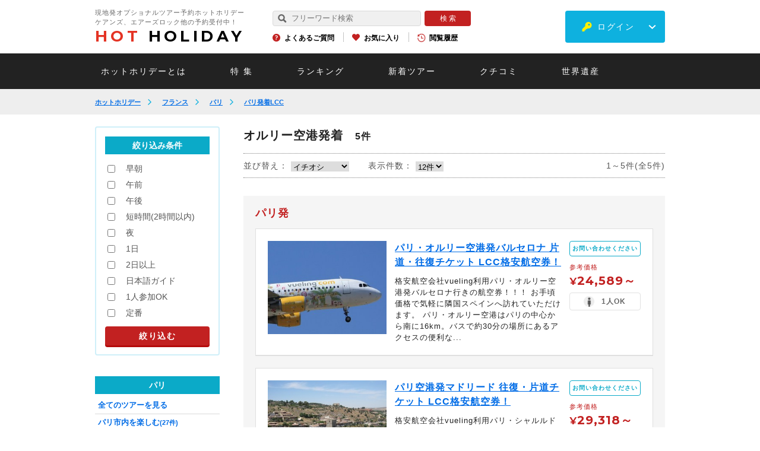

--- FILE ---
content_type: text/html; charset=utf-8
request_url: https://www.hotholiday.jp/search/id/1605/
body_size: 27192
content:
<!DOCTYPE html>
<html lang="ja" dir="ltr">
<head>
<!-- Google Tag Manager 20231009 -->
<script>(function(w,d,s,l,i){w[l]=w[l]||[];w[l].push({'gtm.start':
new Date().getTime(),event:'gtm.js'});var f=d.getElementsByTagName(s)[0],
j=d.createElement(s),dl=l!='dataLayer'?'&l='+l:'';j.async=true;j.src=
'https://www.googletagmanager.com/gtm.js?id='+i+dl;f.parentNode.insertBefore(j,f);
})(window,document,'script','dataLayer','GTM-KP46PF9C');</script>
<!-- End Google Tag Manager -->
<!-- Google Tag Manager -->
<script>(function(w,d,s,l,i){w[l]=w[l]||[];w[l].push({'gtm.start':
new Date().getTime(),event:'gtm.js'});var f=d.getElementsByTagName(s)[0],
j=d.createElement(s),dl=l!='dataLayer'?'&l='+l:'';j.async=true;j.src=
'https://www.googletagmanager.com/gtm.js?id='+i+dl;f.parentNode.insertBefore(j,f);
})(window,document,'script','dataLayer','GTM-WJLHGLJ');</script>
<!-- End Google Tag Manager -->
<!-- LINE Tag Base Code --> <!-- Do Not Modify --> <script> (function(g,d,o){ g._ltq=g._ltq||[];g._lt=g._lt||function(){g._ltq.push(arguments)}; var h=location.protocol==='https:'?'https://d.line-scdn.net':'http://d.line-cdn.net'; var s=d.createElement('script');s.async=1; s.src=o||h+'/n/line_tag/public/release/v1/lt.js'; var t=d.getElementsByTagName('script')[0];t.parentNode.insertBefore(s,t); })(window, document); _lt('init', { customerType: 'lap', tagId: '64d5edc5-e937-4792-a22a-f364635963c0' }); _lt('send', 'pv', ['64d5edc5-e937-4792-a22a-f364635963c0']); </script> <noscript> <img height="1" width="1" style="display:none" src="https://tr.line.me/tag.gif?c_t=lap&t_id=64d5edc5-e937-4792-a22a-f364635963c0&e=pv&noscript=1" /> </noscript> <!-- End LINE Tag Base Code -->
<meta name="viewport" content="width=device-width, initial-scale=1, minimum-scale=1.0, maximum-scale=10.0, user-scalable=no">
<meta name="copyright" content="Copyright (c) Hotholiday Inc., All Rights Reserved." />
<meta name="author" content="Hotholiday" />
<meta http-equiv="Content-Type" content="text/html; charset=utf-8" />
<meta http-equiv="Content-Script-Type" content="text/javascript" />
<meta http-equiv="Content-Style-Type" content="text/css" />
<meta http-equiv="imagetoolbar" content="no" />
<meta name="robots" content="index,follow" />
<meta name="robots" content="noydir,noodp" />
<meta name="keywords" content="ローマ,バルセロナ,エア・ベルリン,ニキ航空" />
<meta name="description" content="オルリー空港発 フランス観光、オプショナルツアー予約のホットホリデー。ローマ、バルセロナ、エア・ベルリン、ニキ航空、ブエリング航空などのオプショナルツアーを業界最低価格で予約が可能です。" />
<meta property="og:title" content="パリ オルリー空港発 - フランス観光、オプショナルツアー予約のホットホリデー" />
<meta property="og:type" content="article" />
<meta property="og:image" content="https://www.hotholiday.jp/images/fb/logo_ogp.png" />
<meta property="og:url" content="https://www.hotholiday.jp/search/id/1605/" />
<meta property="og:site_name" content="ホットホリデー" />
<meta property="og:description" content="オルリー空港発 フランス観光、オプショナルツアー予約のホットホリデー。ローマ、バルセロナ、エア・ベルリン、ニキ航空、ブエリング航空などのオプショナルツアーを業界最低価格で予約が可能です。" />
<title>パリ オルリー空港発 - フランス観光、オプショナルツアー予約のホットホリデー</title>
<link rel="canonical" href="https://www.hotholiday.jp/search/id/1605/" />
<link rel="shortcut icon" type="image/x-icon" href="/favicon.ico" />
<link rel="apple-touch-icon" href="/apple-touch-icon.png">
<script src="https://ajax.googleapis.com/ajax/libs/jquery/2.1.3/jquery.min.js"></script>
<script type="text/javascript" src="/js/slick.js"></script>
<script type="text/JavaScript" src="/js/const.js"></script>
<script type="text/javascript" src="https://d37c6ksue6vtl3.cloudfront.net/js/common_2/common_lib.js"></script>
<script type="text/javascript" src="https://d37c6ksue6vtl3.cloudfront.net/js/common_2/common.js?ver=20260201005314"></script>
<style>
/*!
* jquery-drawer v3.2.2
* Flexible drawer menu using jQuery, iScroll and CSS.
* http://git.blivesta.com/drawer
* License : MIT
* Author : blivesta <design@blivesta.com> (http://blivesta.com/)
*/
.drawer-open{overflow:hidden!important}.drawer-nav{position:fixed;z-index:2;top:0;overflow:hidden;width:16.25rem;height:100%;color:#222;background-color:#fff}.drawer-brand{font-size:1.5rem;font-weight:700;line-height:3.75rem;display:block;padding-right:.75rem;padding-left:.75rem;text-decoration:none;color:#222}.drawer-menu{margin:0;padding:0;list-style:none}.drawer-menu-item{font-size:1rem;display:block;padding:.75rem;text-decoration:none;color:#222}.drawer-menu-item:hover{text-decoration:underline;color:#555;background-color:transparent}.drawer-overlay{position:fixed;z-index:1;top:0;left:0;display:none;width:100%;height:100%;background-color:rgba(0,0,0,.2)}.drawer-open .drawer-overlay{display:block}.drawer--top .drawer-nav{top:-100%;left:0;width:100%;height:auto;max-height:100%;-webkit-transition:top .6s cubic-bezier(.19,1,.22,1);transition:top .6s cubic-bezier(.19,1,.22,1)}.drawer--top.drawer-open .drawer-nav{top:0}.drawer--top .drawer-hamburger,.drawer--top.drawer-open .drawer-hamburger{right:0}.drawer--left .drawer-nav{left:-86.66%;-webkit-transition:left .6s cubic-bezier(.19,1,.22,1);transition:left .6s cubic-bezier(.19,1,.22,1)}.drawer--left .drawer-hamburger,.drawer--left.drawer-open .drawer-nav,.drawer--left.drawer-open .drawer-navbar .drawer-hamburger{left:0}.drawer--left.drawer-open .drawer-hamburger{left:96%;}.drawer--right .drawer-nav{right:-16.25rem;-webkit-transition:right .6s cubic-bezier(.19,1,.22,1);transition:right .6s cubic-bezier(.19,1,.22,1)}.drawer--right .drawer-hamburger,.drawer--right.drawer-open .drawer-nav,.drawer--right.drawer-open .drawer-navbar .drawer-hamburger{right:0}.drawer--right.drawer-open .drawer-hamburger{right:16.25rem}.drawer-hamburger{position:fixed;z-index:4;top:0;display:block;box-sizing:content-box;width:2rem;padding:0;padding:18px .75rem 30px;-webkit-transition:all .6s cubic-bezier(.19,1,.22,1);transition:all .6s cubic-bezier(.19,1,.22,1);-webkit-transform:translateZ(0);transform:translateZ(0);border:0;outline:0;background-color:transparent}.drawer-hamburger:hover{cursor:pointer;background-color:transparent}.drawer-hamburger-icon{position:relative;display:block;margin-top:10px}.drawer-hamburger-icon,.drawer-hamburger-icon:after,.drawer-hamburger-icon:before{width:100%;height:2px;-webkit-transition:all .6s cubic-bezier(.19,1,.22,1);transition:all .6s cubic-bezier(.19,1,.22,1);background-color:#222}.drawer-hamburger-icon:after,.drawer-hamburger-icon:before{position:absolute;top:-10px;left:0;content:" "}.drawer-hamburger-icon:after{top:10px}.drawer-open .drawer-hamburger-icon{background-color:transparent}.drawer-open .drawer-hamburger-icon:after,.drawer-open .drawer-hamburger-icon:before{top:0}.drawer-open .drawer-hamburger-icon:before{-webkit-transform:rotate(45deg);transform:rotate(45deg)}.drawer-open .drawer-hamburger-icon:after{-webkit-transform:rotate(-45deg);transform:rotate(-45deg)}.sr-only{position:absolute;overflow:hidden;clip:rect(0,0,0,0);width:1px;height:1px;margin:-1px;padding:0;border:0}.sr-only-focusable:active,.sr-only-focusable:focus{position:static;overflow:visible;clip:auto;width:auto;height:auto;margin:0}.drawer--sidebar,.drawer--sidebar .drawer-contents{background-color:#fff}@media (min-width:64em){.drawer--sidebar .drawer-hamburger{display:none;visibility:hidden}.drawer--sidebar .drawer-nav{display:block;-webkit-transform:none;transform:none;position:fixed;width:12.5rem;height:100%}.drawer--sidebar.drawer--left .drawer-nav{left:0;border-right:1px solid #ddd}.drawer--sidebar.drawer--left .drawer-contents{margin-left:12.5rem}.drawer--sidebar.drawer--right .drawer-nav{right:0;border-left:1px solid #ddd}.drawer--sidebar.drawer--right .drawer-contents{margin-right:12.5rem}.drawer--sidebar .drawer-container{max-width:48rem}}@media (min-width:75em){.drawer--sidebar .drawer-nav{width:16.25rem}.drawer--sidebar.drawer--left .drawer-contents{margin-left:16.25rem}.drawer--sidebar.drawer--right .drawer-contents{margin-right:16.25rem}.drawer--sidebar .drawer-container{max-width:60rem}}.drawer--navbarTopGutter{padding-top:3.75rem}.drawer-navbar .drawer-navbar-header{border-bottom:1px solid #ddd;background-color:#fff}.drawer-navbar{z-index:3;top:0;width:100%}.drawer-navbar--fixed{position:fixed}.drawer-navbar-header{position:relative;z-index:3;box-sizing:border-box;width:100%;height:3.75rem;padding:0 .75rem;text-align:center}.drawer-navbar .drawer-brand{line-height:3.75rem;display:inline-block;padding-top:0;padding-bottom:0;text-decoration:none}.drawer-navbar .drawer-brand:hover{background-color:transparent}.drawer-navbar .drawer-nav{padding-top:3.75rem}.drawer-navbar .drawer-menu{padding-bottom:7.5rem}@media (min-width:64em){.drawer-navbar{height:3.75rem;border-bottom:1px solid #ddd;background-color:#fff}.drawer-navbar .drawer-navbar-header{position:relative;display:block;float:left;width:auto;padding:0;border:0}.drawer-navbar .drawer-menu--right{float:right}.drawer-navbar .drawer-menu li{float:left}.drawer-navbar .drawer-menu-item{line-height:3.75rem;padding-top:0;padding-bottom:0}.drawer-navbar .drawer-hamburger{display:none}.drawer-navbar .drawer-nav{position:relative;left:0;overflow:visible;width:auto;height:3.75rem;padding-top:0;-webkit-transform:translateZ(0);transform:translateZ(0)}.drawer-navbar .drawer-menu{padding:0}.drawer-navbar .drawer-dropdown-menu{position:absolute;width:16.25rem;border:1px solid #ddd}.drawer-navbar .drawer-dropdown-menu-item{padding-left:.75rem}}.drawer-dropdown-menu{display:none;box-sizing:border-box;width:100%;margin:0;padding:0;background-color:#fff}.drawer-dropdown-menu>li{width:100%;list-style:none}.drawer-dropdown-menu-item{line-height:3.75rem;display:block;padding:0;padding-right:.75rem;padding-left:1.5rem;text-decoration:none;color:#222}.drawer-dropdown-menu-item:hover{text-decoration:underline;color:#555;background-color:transparent}.drawer-dropdown.open>.drawer-dropdown-menu{display:block}.drawer-dropdown .drawer-caret{display:inline-block;width:0;height:0;margin-left:4px;-webkit-transition:opacity .2s ease,-webkit-transform .2s ease;transition:opacity .2s ease,-webkit-transform .2s ease;transition:transform .2s ease,opacity .2s ease;transition:transform .2s ease,opacity .2s ease,-webkit-transform .2s ease;-webkit-transform:rotate(0deg);transform:rotate(0deg);vertical-align:middle;border-top:4px solid;border-right:4px solid transparent;border-left:4px solid transparent}.drawer-dropdown.open .drawer-caret{-webkit-transform:rotate(180deg);transform:rotate(180deg)}.drawer-container{margin-right:auto;margin-left:auto}@media (min-width:64em){.drawer-container{max-width:60rem}}@media (min-width:75em){.drawer-container{max-width:70rem}}#colorbox, #cboxOverlay, #cboxWrapper{position:absolute;top:0;left:0;z-index:9999;overflow:visible !important;-webkit-transform:translate3d(0,0,0);}
#cboxWrapper{max-width:none;}
#cboxOverlay{position:fixed;width:100%;height:100%;}
#cboxMiddleLeft, #cboxBottomLeft{clear:left;}
#cboxContent{position:relative;}
#cboxLoadedContent{overflow:auto;-webkit-overflow-scrolling:touch;}
#cboxTitle{margin:0;}
#cboxLoadingOverlay, #cboxLoadingGraphic{position:absolute;top:0;left:0;width:100%;height:100%;}
#cboxPrevious, #cboxNext, #cboxClose, #cboxSlideshow{cursor:pointer;}
.cboxPhoto{float:left;margin:auto;border:0;display:block;max-width:none;-ms-interpolation-mode:bicubic;}
.cboxIframe{width:100%;height:100%;display:block;border:0;padding:0;margin:0;}
#colorbox, #cboxContent, #cboxLoadedContent{box-sizing:content-box;-moz-box-sizing:content-box;-webkit-box-sizing:content-box;}
#cboxOverlay{background:#000;opacity:0.9;filter:alpha(opacity = 90);}
#colorbox{outline:0;}
#cboxContent{background:#FFF;overflow:visible;padding:20px;}
.cboxIframe{background:#fff;}
#cboxError{padding:50px;border:1px solid #ccc;}
#cboxTitle{position:absolute;bottom:4px;left:0;text-align:center;width:100%;color:#949494;}
#cboxCurrent{position:absolute;bottom:4px;left:58px;color:#949494;}
#cboxLoadingOverlay{background:url(/images/common_2/loading_background.png) no-repeat center center;}
#cboxLoadingGraphic{background:url(/images/common_2/loading.gif) no-repeat center center;}
#cboxPrevious, #cboxNext, #cboxSlideshow, #cboxClose{border:0;padding:0;margin:0;overflow:visible;width:auto;background:none;}
#cboxPrevious:active, #cboxNext:active, #cboxSlideshow:active, #cboxClose:active{outline:0;}
#cboxSlideshow{position:absolute;bottom:4px;right:30px;color:#0092ef;}
#cboxPrevious{position:absolute;bottom:0;left:0;background:url(/images/common_2/controls.png) no-repeat -75px 0;width:25px;height:25px;text-indent:-9999px;}
#cboxPrevious:hover{background-position:-75px -25px;}
#cboxNext{position:absolute;bottom:0;left:27px;background:url(/images/common_2/controls.png) no-repeat -50px 0;width:25px;height:25px;text-indent:-9999px;}
#cboxNext:hover{background-position:-50px -25px;}
#cboxClose{position:absolute;bottom:-90px;left:0;right:0;margin:auto;background-image:url(/images/telephone/btn_close.png);background-size:220px 57px;background-repeat:no-repeat;width:220px;height:57px;text-indent:-9999px;}
.cboxIE #cboxTopLeft,
.cboxIE #cboxTopCenter,
.cboxIE #cboxTopRight,
.cboxIE #cboxBottomLeft,
.cboxIE #cboxBottomCenter,
.cboxIE #cboxBottomRight,
.cboxIE #cboxMiddleLeft,
.cboxIE #cboxMiddleRight{filter:progid:DXImageTransform.Microsoft.gradient(startColorstr=#00FFFFFF,endColorstr=#00FFFFFF);}
@media screen and (max-width:768px){#cboxContent{padding:10px;}
#cboxClose{position:absolute;bottom:-90px;left:0;right:0;margin:auto;background-image:url(/images/telephone/btn_close_sp.png);background-size:170px 53px;background-repeat:no-repeat;width:170px;height:53px;text-indent:-9999px;}
}@charset "UTF-8";
/*
html5doctor.com Reset Stylesheet
v1.4
2009-07-27
Author: Richard Clark - http://richclarkdesign.com
*/
html, body, div, span, object, iframe,
h1, h2, h3, h4, h5, h6, p, blockquote, pre,
abbr, address, cite, code,
del, dfn, em, img, ins, kbd, q, samp,
small, strong, sub, sup, var,
b, i,
dl, dt, dd, ol, ul, li,
fieldset, form, label, legend,
table, caption, tbody, tfoot, thead, tr, th, td,
article, aside, dialog, figure, footer, header,
hgroup, menu, nav, section,
time, mark, audio, video {
margin:0;
padding:0;
border:0;
outline:0;
font-size:100%;
vertical-align:baseline;
background:transparent;
}
body {
line-height:1;
}
article, aside, dialog, figure, footer, header,
hgroup, nav, section {
display:block;
}
ul,ol {
list-style:none;
}
blockquote, q {
quotes:none;
}
blockquote:before, blockquote:after,
q:before, q:after {
content:'';
content:none;
}
a {
margin:0;
padding:0;
border:0;
font-size:100%;
vertical-align:baseline;
background:transparent;
}
ins {
background-color:#ff9;
color:#000;
text-decoration:none;
}
mark {
background-color:#ff9;
color:#000;
font-style:italic;
font-weight:bold;
}
del {
text-decoration: line-through;
}
abbr[title], dfn[title] {
}
table {
border-collapse:collapse;
border-spacing:0;
}
hr {
display:block;
height:1px;
border:0;
border-top:1px solid #cccccc;
margin:1em 0;
padding:0;
}
input, select {
vertical-align:middle;
}@charset "UTF-8";
/*-----------------------------------------------------------
margin setting
-----------------------------------------------------------*/
/*--padding-top--*/
.pt0 { padding-top:0px !important; }
.pt1 { padding-top:1px !important; }
.pt2 { padding-top:2px !important; }
.pt3 { padding-top:3px !important; }
.pt4 { padding-top:4px !important; }
.pt5 { padding-top:5px !important; }
.pt6 { padding-top:6px !important; }
.pt7 { padding-top:7px !important; }
.pt8 { padding-top:8px !important; }
.pt9 { padding-top:9px !important; }
.pt10 { padding-top:10px !important; }
.pt11 { padding-top:11px !important; }
.pt12 { padding-top:12px !important; }
.pt13 { padding-top:13px !important; }
.pt14 { padding-top:14px !important; }
.pt15 { padding-top:15px !important; }
.pt16 { padding-top:16px !important; }
.pt17 { padding-top:17px !important; }
.pt18 { padding-top:18px !important; }
.pt19 { padding-top:19px !important; }
.pt20 { padding-top:20px !important; }
.pt21 { padding-top:21px !important; }
.pt22 { padding-top:22px !important; }
.pt23 { padding-top:23px !important; }
.pt24 { padding-top:24px !important; }
.pt25 { padding-top:25px !important; }
.pt26 { padding-top:26px !important; }
.pt27 { padding-top:27px !important; }
.pt28 { padding-top:28px !important; }
.pt29 { padding-top:29px !important; }
.pt30 { padding-top:30px !important; }
.pt31 { padding-top:31px !important; }
.pt32 { padding-top:32px !important; }
.pt33 { padding-top:33px !important; }
.pt34 { padding-top:34px !important; }
.pt35 { padding-top:35px !important; }
.pt36 { padding-top:36px !important; }
.pt37 { padding-top:37px !important; }
.pt38 { padding-top:38px !important; }
.pt39 { padding-top:39px !important; }
.pt40 { padding-top:40px !important; }
.pt41 { padding-top:41px !important; }
.pt42 { padding-top:42px !important; }
.pt43 { padding-top:43px !important; }
.pt44 { padding-top:44px !important; }
.pt45 { padding-top:45px !important; }
.pt46 { padding-top:46px !important; }
.pt47 { padding-top:47px !important; }
.pt48 { padding-top:48px !important; }
.pt49 { padding-top:49px !important; }
.pt50 { padding-top:50px !important; }
.pt51 { padding-top:51px !important; }
.pt52 { padding-top:52px !important; }
.pt53 { padding-top:53px !important; }
.pt54 { padding-top:54px !important; }
.pt55 { padding-top:55px !important; }
.pt56 { padding-top:56px !important; }
.pt57 { padding-top:57px !important; }
.pt58 { padding-top:58px !important; }
.pt59 { padding-top:59px !important; }
.pt60 { padding-top:60px !important; }
.pt61 { padding-top:61px !important; }
.pt62 { padding-top:62px !important; }
.pt63 { padding-top:63px !important; }
.pt64 { padding-top:64px !important; }
.pt65 { padding-top:65px !important; }
.pt66 { padding-top:66px !important; }
.pt67 { padding-top:67px !important; }
.pt68 { padding-top:68px !important; }
.pt69 { padding-top:69px !important; }
.pt70 { padding-top:70px !important; }
.pt71 { padding-top:71px !important; }
.pt72 { padding-top:72px !important; }
.pt73 { padding-top:73px !important; }
.pt74 { padding-top:74px !important; }
.pt75 { padding-top:75px !important; }
.pt76 { padding-top:76px !important; }
.pt77 { padding-top:77px !important; }
.pt78 { padding-top:78px !important; }
.pt79 { padding-top:79px !important; }
.pt80 { padding-top:80px !important; }
.pt81 { padding-top:81px !important; }
.pt82 { padding-top:82px !important; }
.pt83 { padding-top:83px !important; }
.pt84 { padding-top:84px !important; }
.pt85 { padding-top:85px !important; }
.pt86 { padding-top:86px !important; }
.pt87 { padding-top:87px !important; }
.pt88 { padding-top:88px !important; }
.pt89 { padding-top:89px !important; }
.pt90 { padding-top:90px !important; }
.pt91 { padding-top:91px !important; }
.pt92 { padding-top:92px !important; }
.pt93 { padding-top:93px !important; }
.pt94 { padding-top:94px !important; }
.pt95 { padding-top:95px !important; }
.pt96 { padding-top:96px !important; }
.pt97 { padding-top:97px !important; }
.pt98 { padding-top:98px !important; }
.pt99 { padding-top:99px !important; }
.pt100 { padding-top:100px !important; }
/*--padding-right--*/
.pr0 { padding-right:0px !important; }
.pr1 { padding-right:1px !important; }
.pr2 { padding-right:2px !important; }
.pr3 { padding-right:3px !important; }
.pr4 { padding-right:4px !important; }
.pr5 { padding-right:5px !important; }
.pr6 { padding-right:6px !important; }
.pr7 { padding-right:7px !important; }
.pr8 { padding-right:8px !important; }
.pr9 { padding-right:9px !important; }
.pr10 { padding-right:10px !important; }
.pr11 { padding-right:11px !important; }
.pr12 { padding-right:12px !important; }
.pr13 { padding-right:13px !important; }
.pr14 { padding-right:14px !important; }
.pr15 { padding-right:15px !important; }
.pr16 { padding-right:16px !important; }
.pr17 { padding-right:17px !important; }
.pr18 { padding-right:18px !important; }
.pr19 { padding-right:19px !important; }
.pr20 { padding-right:20px !important; }
.pr21 { padding-right:21px !important; }
.pr22 { padding-right:22px !important; }
.pr23 { padding-right:23px !important; }
.pr24 { padding-right:24px !important; }
.pr25 { padding-right:25px !important; }
.pr26 { padding-right:26px !important; }
.pr27 { padding-right:27px !important; }
.pr28 { padding-right:28px !important; }
.pr29 { padding-right:29px !important; }
.pr30 { padding-right:30px !important; }
.pr31 { padding-right:31px !important; }
.pr32 { padding-right:32px !important; }
.pr33 { padding-right:33px !important; }
.pr34 { padding-right:34px !important; }
.pr35 { padding-right:35px !important; }
.pr36 { padding-right:36px !important; }
.pr37 { padding-right:37px !important; }
.pr38 { padding-right:38px !important; }
.pr39 { padding-right:39px !important; }
.pr40 { padding-right:40px !important; }
.pr41 { padding-right:41px !important; }
.pr42 { padding-right:42px !important; }
.pr43 { padding-right:43px !important; }
.pr44 { padding-right:44px !important; }
.pr45 { padding-right:45px !important; }
.pr46 { padding-right:46px !important; }
.pr47 { padding-right:47px !important; }
.pr48 { padding-right:48px !important; }
.pr49 { padding-right:49px !important; }
.pr50 { padding-right:50px !important; }
.pr51 { padding-right:51px !important; }
.pr52 { padding-right:52px !important; }
.pr53 { padding-right:53px !important; }
.pr54 { padding-right:54px !important; }
.pr55 { padding-right:55px !important; }
.pr56 { padding-right:56px !important; }
.pr57 { padding-right:57px !important; }
.pr58 { padding-right:58px !important; }
.pr59 { padding-right:59px !important; }
.pr60 { padding-right:60px !important; }
.pr61 { padding-right:61px !important; }
.pr62 { padding-right:62px !important; }
.pr63 { padding-right:63px !important; }
.pr64 { padding-right:64px !important; }
.pr65 { padding-right:65px !important; }
.pr66 { padding-right:66px !important; }
.pr67 { padding-right:67px !important; }
.pr68 { padding-right:68px !important; }
.pr69 { padding-right:69px !important; }
.pr70 { padding-right:70px !important; }
.pr71 { padding-right:71px !important; }
.pr72 { padding-right:72px !important; }
.pr73 { padding-right:73px !important; }
.pr74 { padding-right:74px !important; }
.pr75 { padding-right:75px !important; }
.pr76 { padding-right:76px !important; }
.pr77 { padding-right:77px !important; }
.pr78 { padding-right:78px !important; }
.pr79 { padding-right:79px !important; }
.pr80 { padding-right:80px !important; }
.pr81 { padding-right:81px !important; }
.pr82 { padding-right:82px !important; }
.pr83 { padding-right:83px !important; }
.pr84 { padding-right:84px !important; }
.pr85 { padding-right:85px !important; }
.pr86 { padding-right:86px !important; }
.pr87 { padding-right:87px !important; }
.pr88 { padding-right:88px !important; }
.pr89 { padding-right:89px !important; }
.pr90 { padding-right:90px !important; }
.pr91 { padding-right:91px !important; }
.pr92 { padding-right:92px !important; }
.pr93 { padding-right:93px !important; }
.pr94 { padding-right:94px !important; }
.pr95 { padding-right:95px !important; }
.pr96 { padding-right:96px !important; }
.pr97 { padding-right:97px !important; }
.pr98 { padding-right:98px !important; }
.pr99 { padding-right:99px !important; }
.pr100 { padding-right:100px !important; }
/*--padding-bottom--*/
.pb0 { padding-bottom:0px !important; }
.pb1 { padding-bottom:1px !important; }
.pb2 { padding-bottom:2px !important; }
.pb3 { padding-bottom:3px !important; }
.pb4 { padding-bottom:4px !important; }
.pb5 { padding-bottom:5px !important; }
.pb6 { padding-bottom:6px !important; }
.pb7 { padding-bottom:7px !important; }
.pb8 { padding-bottom:8px !important; }
.pb9 { padding-bottom:9px !important; }
.pb10 { padding-bottom:10px !important; }
.pb11 { padding-bottom:11px !important; }
.pb12 { padding-bottom:12px !important; }
.pb13 { padding-bottom:13px !important; }
.pb14 { padding-bottom:14px !important; }
.pb15 { padding-bottom:15px !important; }
.pb16 { padding-bottom:16px !important; }
.pb17 { padding-bottom:17px !important; }
.pb18 { padding-bottom:18px !important; }
.pb19 { padding-bottom:19px !important; }
.pb20 { padding-bottom:20px !important; }
.pb21 { padding-bottom:21px !important; }
.pb22 { padding-bottom:22px !important; }
.pb23 { padding-bottom:23px !important; }
.pb24 { padding-bottom:24px !important; }
.pb25 { padding-bottom:25px !important; }
.pb26 { padding-bottom:26px !important; }
.pb27 { padding-bottom:27px !important; }
.pb28 { padding-bottom:28px !important; }
.pb29 { padding-bottom:29px !important; }
.pb30 { padding-bottom:30px !important; }
.pb31 { padding-bottom:31px !important; }
.pb32 { padding-bottom:32px !important; }
.pb33 { padding-bottom:33px !important; }
.pb34 { padding-bottom:34px !important; }
.pb35 { padding-bottom:35px !important; }
.pb36 { padding-bottom:36px !important; }
.pb37 { padding-bottom:37px !important; }
.pb38 { padding-bottom:38px !important; }
.pb39 { padding-bottom:39px !important; }
.pb40 { padding-bottom:40px !important; }
.pb41 { padding-bottom:41px !important; }
.pb42 { padding-bottom:42px !important; }
.pb43 { padding-bottom:43px !important; }
.pb44 { padding-bottom:44px !important; }
.pb45 { padding-bottom:45px !important; }
.pb46 { padding-bottom:46px !important; }
.pb47 { padding-bottom:47px !important; }
.pb48 { padding-bottom:48px !important; }
.pb49 { padding-bottom:49px !important; }
.pb50 { padding-bottom:50px !important; }
.pb51 { padding-bottom:51px !important; }
.pb52 { padding-bottom:52px !important; }
.pb53 { padding-bottom:53px !important; }
.pb54 { padding-bottom:54px !important; }
.pb55 { padding-bottom:55px !important; }
.pb56 { padding-bottom:56px !important; }
.pb57 { padding-bottom:57px !important; }
.pb58 { padding-bottom:58px !important; }
.pb59 { padding-bottom:59px !important; }
.pb60 { padding-bottom:60px !important; }
.pb61 { padding-bottom:61px !important; }
.pb62 { padding-bottom:62px !important; }
.pb63 { padding-bottom:63px !important; }
.pb64 { padding-bottom:64px !important; }
.pb65 { padding-bottom:65px !important; }
.pb66 { padding-bottom:66px !important; }
.pb67 { padding-bottom:67px !important; }
.pb68 { padding-bottom:68px !important; }
.pb69 { padding-bottom:69px !important; }
.pb70 { padding-bottom:70px !important; }
.pb71 { padding-bottom:71px !important; }
.pb72 { padding-bottom:72px !important; }
.pb73 { padding-bottom:73px !important; }
.pb74 { padding-bottom:74px !important; }
.pb75 { padding-bottom:75px !important; }
.pb76 { padding-bottom:76px !important; }
.pb77 { padding-bottom:77px !important; }
.pb78 { padding-bottom:78px !important; }
.pb79 { padding-bottom:79px !important; }
.pb80 { padding-bottom:80px !important; }
.pb81 { padding-bottom:81px !important; }
.pb82 { padding-bottom:82px !important; }
.pb83 { padding-bottom:83px !important; }
.pb84 { padding-bottom:84px !important; }
.pb85 { padding-bottom:85px !important; }
.pb86 { padding-bottom:86px !important; }
.pb87 { padding-bottom:87px !important; }
.pb88 { padding-bottom:88px !important; }
.pb89 { padding-bottom:89px !important; }
.pb90 { padding-bottom:90px !important; }
.pb91 { padding-bottom:91px !important; }
.pb92 { padding-bottom:92px !important; }
.pb93 { padding-bottom:93px !important; }
.pb94 { padding-bottom:94px !important; }
.pb95 { padding-bottom:95px !important; }
.pb96 { padding-bottom:96px !important; }
.pb97 { padding-bottom:97px !important; }
.pb98 { padding-bottom:98px !important; }
.pb99 { padding-bottom:99px !important; }
.pb100 { padding-bottom:100px !important; }
/*--padding-left--*/
.pl0 { padding-left:0px !important; }
.pl1 { padding-left:1px !important; }
.pl2 { padding-left:2px !important; }
.pl3 { padding-left:3px !important; }
.pl4 { padding-left:4px !important; }
.pl5 { padding-left:5px !important; }
.pl6 { padding-left:6px !important; }
.pl7 { padding-left:7px !important; }
.pl8 { padding-left:8px !important; }
.pl9 { padding-left:9px !important; }
.pl10 { padding-left:10px !important; }
.pl11 { padding-left:11px !important; }
.pl12 { padding-left:12px !important; }
.pl13 { padding-left:13px !important; }
.pl14 { padding-left:14px !important; }
.pl15 { padding-left:15px !important; }
.pl16 { padding-left:16px !important; }
.pl17 { padding-left:17px !important; }
.pl18 { padding-left:18px !important; }
.pl19 { padding-left:19px !important; }
.pl20 { padding-left:20px !important; }
.pl21 { padding-left:21px !important; }
.pl22 { padding-left:22px !important; }
.pl23 { padding-left:23px !important; }
.pl24 { padding-left:24px !important; }
.pl25 { padding-left:25px !important; }
.pl26 { padding-left:26px !important; }
.pl27 { padding-left:27px !important; }
.pl28 { padding-left:28px !important; }
.pl29 { padding-left:29px !important; }
.pl30 { padding-left:30px !important; }
.pl31 { padding-left:31px !important; }
.pl32 { padding-left:32px !important; }
.pl33 { padding-left:33px !important; }
.pl34 { padding-left:34px !important; }
.pl35 { padding-left:35px !important; }
.pl36 { padding-left:36px !important; }
.pl37 { padding-left:37px !important; }
.pl38 { padding-left:38px !important; }
.pl39 { padding-left:39px !important; }
.pl40 { padding-left:40px !important; }
.pl41 { padding-left:41px !important; }
.pl42 { padding-left:42px !important; }
.pl43 { padding-left:43px !important; }
.pl44 { padding-left:44px !important; }
.pl45 { padding-left:45px !important; }
.pl46 { padding-left:46px !important; }
.pl47 { padding-left:47px !important; }
.pl48 { padding-left:48px !important; }
.pl49 { padding-left:49px !important; }
.pl50 { padding-left:50px !important; }
.pl51 { padding-left:51px !important; }
.pl52 { padding-left:52px !important; }
.pl53 { padding-left:53px !important; }
.pl54 { padding-left:54px !important; }
.pl55 { padding-left:55px !important; }
.pl56 { padding-left:56px !important; }
.pl57 { padding-left:57px !important; }
.pl58 { padding-left:58px !important; }
.pl59 { padding-left:59px !important; }
.pl60 { padding-left:60px !important; }
.pl61 { padding-left:61px !important; }
.pl62 { padding-left:62px !important; }
.pl63 { padding-left:63px !important; }
.pl64 { padding-left:64px !important; }
.pl65 { padding-left:65px !important; }
.pl66 { padding-left:66px !important; }
.pl67 { padding-left:67px !important; }
.pl68 { padding-left:68px !important; }
.pl69 { padding-left:69px !important; }
.pl70 { padding-left:70px !important; }
.pl71 { padding-left:71px !important; }
.pl72 { padding-left:72px !important; }
.pl73 { padding-left:73px !important; }
.pl74 { padding-left:74px !important; }
.pl75 { padding-left:75px !important; }
.pl76 { padding-left:76px !important; }
.pl77 { padding-left:77px !important; }
.pl78 { padding-left:78px !important; }
.pl79 { padding-left:79px !important; }
.pl80 { padding-left:80px !important; }
.pl81 { padding-left:81px !important; }
.pl82 { padding-left:82px !important; }
.pl83 { padding-left:83px !important; }
.pl84 { padding-left:84px !important; }
.pl85 { padding-left:85px !important; }
.pl86 { padding-left:86px !important; }
.pl87 { padding-left:87px !important; }
.pl88 { padding-left:88px !important; }
.pl89 { padding-left:89px !important; }
.pl90 { padding-left:90px !important; }
.pl91 { padding-left:91px !important; }
.pl92 { padding-left:92px !important; }
.pl93 { padding-left:93px !important; }
.pl94 { padding-left:94px !important; }
.pl95 { padding-left:95px !important; }
.pl96 { padding-left:96px !important; }
.pl97 { padding-left:97px !important; }
.pl98 { padding-left:98px !important; }
.pl99 { padding-left:99px !important; }
.pl100 { padding-left:100px !important; }
/*--margin-top--*/
.mt0 { margin-top:0px !important; }
.mt1 { margin-top:1px !important; }
.mt2 { margin-top:2px !important; }
.mt3 { margin-top:3px !important; }
.mt4 { margin-top:4px !important; }
.mt5 { margin-top:5px !important; }
.mt6 { margin-top:6px !important; }
.mt7 { margin-top:7px !important; }
.mt8 { margin-top:8px !important; }
.mt9 { margin-top:9px !important; }
.mt10 { margin-top:10px !important; }
.mt11 { margin-top:11px !important; }
.mt12 { margin-top:12px !important; }
.mt13 { margin-top:13px !important; }
.mt14 { margin-top:14px !important; }
.mt15 { margin-top:15px !important; }
.mt16 { margin-top:16px !important; }
.mt17 { margin-top:17px !important; }
.mt18 { margin-top:18px !important; }
.mt19 { margin-top:19px !important; }
.mt20 { margin-top:20px !important; }
.mt21 { margin-top:21px !important; }
.mt22 { margin-top:22px !important; }
.mt23 { margin-top:23px !important; }
.mt24 { margin-top:24px !important; }
.mt25 { margin-top:25px !important; }
.mt26 { margin-top:26px !important; }
.mt27 { margin-top:27px !important; }
.mt28 { margin-top:28px !important; }
.mt29 { margin-top:29px !important; }
.mt30 { margin-top:30px !important; }
.mt31 { margin-top:31px !important; }
.mt32 { margin-top:32px !important; }
.mt33 { margin-top:33px !important; }
.mt34 { margin-top:34px !important; }
.mt35 { margin-top:35px !important; }
.mt36 { margin-top:36px !important; }
.mt37 { margin-top:37px !important; }
.mt38 { margin-top:38px !important; }
.mt39 { margin-top:39px !important; }
.mt40 { margin-top:40px !important; }
.mt41 { margin-top:41px !important; }
.mt42 { margin-top:42px !important; }
.mt43 { margin-top:43px !important; }
.mt44 { margin-top:44px !important; }
.mt45 { margin-top:45px !important; }
.mt46 { margin-top:46px !important; }
.mt47 { margin-top:47px !important; }
.mt48 { margin-top:48px !important; }
.mt49 { margin-top:49px !important; }
.mt50 { margin-top:50px !important; }
.mt51 { margin-top:51px !important; }
.mt52 { margin-top:52px !important; }
.mt53 { margin-top:53px !important; }
.mt54 { margin-top:54px !important; }
.mt55 { margin-top:55px !important; }
.mt56 { margin-top:56px !important; }
.mt57 { margin-top:57px !important; }
.mt58 { margin-top:58px !important; }
.mt59 { margin-top:59px !important; }
.mt60 { margin-top:60px !important; }
.mt61 { margin-top:61px !important; }
.mt62 { margin-top:62px !important; }
.mt63 { margin-top:63px !important; }
.mt64 { margin-top:64px !important; }
.mt65 { margin-top:65px !important; }
.mt66 { margin-top:66px !important; }
.mt67 { margin-top:67px !important; }
.mt68 { margin-top:68px !important; }
.mt69 { margin-top:69px !important; }
.mt70 { margin-top:70px !important; }
.mt71 { margin-top:71px !important; }
.mt72 { margin-top:72px !important; }
.mt73 { margin-top:73px !important; }
.mt74 { margin-top:74px !important; }
.mt75 { margin-top:75px !important; }
.mt76 { margin-top:76px !important; }
.mt77 { margin-top:77px !important; }
.mt78 { margin-top:78px !important; }
.mt79 { margin-top:79px !important; }
.mt80 { margin-top:80px !important; }
.mt81 { margin-top:81px !important; }
.mt82 { margin-top:82px !important; }
.mt83 { margin-top:83px !important; }
.mt84 { margin-top:84px !important; }
.mt85 { margin-top:85px !important; }
.mt86 { margin-top:86px !important; }
.mt87 { margin-top:87px !important; }
.mt88 { margin-top:88px !important; }
.mt89 { margin-top:89px !important; }
.mt90 { margin-top:90px !important; }
.mt91 { margin-top:91px !important; }
.mt92 { margin-top:92px !important; }
.mt93 { margin-top:93px !important; }
.mt94 { margin-top:94px !important; }
.mt95 { margin-top:95px !important; }
.mt96 { margin-top:96px !important; }
.mt97 { margin-top:97px !important; }
.mt98 { margin-top:98px !important; }
.mt99 { margin-top:99px !important; }
.mt100 { margin-top:100px !important; }
/*--margin-right--*/
.mr0 { margin-right:0px !important; }
.mr1 { margin-right:1px !important; }
.mr2 { margin-right:2px !important; }
.mr3 { margin-right:3px !important; }
.mr4 { margin-right:4px !important; }
.mr5 { margin-right:5px !important; }
.mr6 { margin-right:6px !important; }
.mr7 { margin-right:7px !important; }
.mr8 { margin-right:8px !important; }
.mr9 { margin-right:9px !important; }
.mr10 { margin-right:10px !important; }
.mr11 { margin-right:11px !important; }
.mr12 { margin-right:12px !important; }
.mr13 { margin-right:13px !important; }
.mr14 { margin-right:14px !important; }
.mr15 { margin-right:15px !important; }
.mr16 { margin-right:16px !important; }
.mr17 { margin-right:17px !important; }
.mr18 { margin-right:18px !important; }
.mr19 { margin-right:19px !important; }
.mr20 { margin-right:20px !important; }
.mr21 { margin-right:21px !important; }
.mr22 { margin-right:22px !important; }
.mr23 { margin-right:23px !important; }
.mr24 { margin-right:24px !important; }
.mr25 { margin-right:25px !important; }
.mr26 { margin-right:26px !important; }
.mr27 { margin-right:27px !important; }
.mr28 { margin-right:28px !important; }
.mr29 { margin-right:29px !important; }
.mr30 { margin-right:30px !important; }
.mr31 { margin-right:31px !important; }
.mr32 { margin-right:32px !important; }
.mr33 { margin-right:33px !important; }
.mr34 { margin-right:34px !important; }
.mr35 { margin-right:35px !important; }
.mr36 { margin-right:36px !important; }
.mr37 { margin-right:37px !important; }
.mr38 { margin-right:38px !important; }
.mr39 { margin-right:39px !important; }
.mr40 { margin-right:40px !important; }
.mr41 { margin-right:41px !important; }
.mr42 { margin-right:42px !important; }
.mr43 { margin-right:43px !important; }
.mr44 { margin-right:44px !important; }
.mr45 { margin-right:45px !important; }
.mr46 { margin-right:46px !important; }
.mr47 { margin-right:47px !important; }
.mr48 { margin-right:48px !important; }
.mr49 { margin-right:49px !important; }
.mr50 { margin-right:50px !important; }
.mr51 { margin-right:51px !important; }
.mr52 { margin-right:52px !important; }
.mr53 { margin-right:53px !important; }
.mr54 { margin-right:54px !important; }
.mr55 { margin-right:55px !important; }
.mr56 { margin-right:56px !important; }
.mr57 { margin-right:57px !important; }
.mr58 { margin-right:58px !important; }
.mr59 { margin-right:59px !important; }
.mr60 { margin-right:60px !important; }
.mr61 { margin-right:61px !important; }
.mr62 { margin-right:62px !important; }
.mr63 { margin-right:63px !important; }
.mr64 { margin-right:64px !important; }
.mr65 { margin-right:65px !important; }
.mr66 { margin-right:66px !important; }
.mr67 { margin-right:67px !important; }
.mr68 { margin-right:68px !important; }
.mr69 { margin-right:69px !important; }
.mr70 { margin-right:70px !important; }
.mr71 { margin-right:71px !important; }
.mr72 { margin-right:72px !important; }
.mr73 { margin-right:73px !important; }
.mr74 { margin-right:74px !important; }
.mr75 { margin-right:75px !important; }
.mr76 { margin-right:76px !important; }
.mr77 { margin-right:77px !important; }
.mr78 { margin-right:78px !important; }
.mr79 { margin-right:79px !important; }
.mr80 { margin-right:80px !important; }
.mr81 { margin-right:81px !important; }
.mr82 { margin-right:82px !important; }
.mr83 { margin-right:83px !important; }
.mr84 { margin-right:84px !important; }
.mr85 { margin-right:85px !important; }
.mr86 { margin-right:86px !important; }
.mr87 { margin-right:87px !important; }
.mr88 { margin-right:88px !important; }
.mr89 { margin-right:89px !important; }
.mr90 { margin-right:90px !important; }
.mr91 { margin-right:91px !important; }
.mr92 { margin-right:92px !important; }
.mr93 { margin-right:93px !important; }
.mr94 { margin-right:94px !important; }
.mr95 { margin-right:95px !important; }
.mr96 { margin-right:96px !important; }
.mr97 { margin-right:97px !important; }
.mr98 { margin-right:98px !important; }
.mr99 { margin-right:99px !important; }
.mr100 { margin-right:100px !important; }
.mr105 { margin-right:105px !important; }
.mr107 { margin-right:107px !important; }
.mr109 { margin-right:109px !important; }
.mr115 { margin-right:115px !important; }
.mr200 { margin-right:200px !important; }
/*--margin-bottom--*/
.mb0 { margin-bottom:0px !important; }
.mb1 { margin-bottom:1px !important; }
.mb2 { margin-bottom:2px !important; }
.mb3 { margin-bottom:3px !important; }
.mb4 { margin-bottom:4px !important; }
.mb5 { margin-bottom:5px !important; }
.mb6 { margin-bottom:6px !important; }
.mb7 { margin-bottom:7px !important; }
.mb8 { margin-bottom:8px !important; }
.mb9 { margin-bottom:9px !important; }
.mb10 { margin-bottom:10px !important; }
.mb11 { margin-bottom:11px !important; }
.mb12 { margin-bottom:12px !important; }
.mb13 { margin-bottom:13px !important; }
.mb14 { margin-bottom:14px !important; }
.mb15 { margin-bottom:15px !important; }
.mb16 { margin-bottom:16px !important; }
.mb17 { margin-bottom:17px !important; }
.mb18 { margin-bottom:18px !important; }
.mb19 { margin-bottom:19px !important; }
.mb20 { margin-bottom:20px !important; }
.mb21 { margin-bottom:21px !important; }
.mb22 { margin-bottom:22px !important; }
.mb23 { margin-bottom:23px !important; }
.mb24 { margin-bottom:24px !important; }
.mb25 { margin-bottom:25px !important; }
.mb26 { margin-bottom:26px !important; }
.mb27 { margin-bottom:27px !important; }
.mb28 { margin-bottom:28px !important; }
.mb29 { margin-bottom:29px !important; }
.mb30 { margin-bottom:30px !important; }
.mb31 { margin-bottom:31px !important; }
.mb32 { margin-bottom:32px !important; }
.mb33 { margin-bottom:33px !important; }
.mb34 { margin-bottom:34px !important; }
.mb35 { margin-bottom:35px !important; }
.mb36 { margin-bottom:36px !important; }
.mb37 { margin-bottom:37px !important; }
.mb38 { margin-bottom:38px !important; }
.mb39 { margin-bottom:39px !important; }
.mb40 { margin-bottom:40px !important; }
.mb41 { margin-bottom:41px !important; }
.mb42 { margin-bottom:42px !important; }
.mb43 { margin-bottom:43px !important; }
.mb44 { margin-bottom:44px !important; }
.mb45 { margin-bottom:45px !important; }
.mb46 { margin-bottom:46px !important; }
.mb47 { margin-bottom:47px !important; }
.mb48 { margin-bottom:48px !important; }
.mb49 { margin-bottom:49px !important; }
.mb50 { margin-bottom:50px !important; }
.mb51 { margin-bottom:51px !important; }
.mb52 { margin-bottom:52px !important; }
.mb53 { margin-bottom:53px !important; }
.mb54 { margin-bottom:54px !important; }
.mb55 { margin-bottom:55px !important; }
.mb56 { margin-bottom:56px !important; }
.mb57 { margin-bottom:57px !important; }
.mb58 { margin-bottom:58px !important; }
.mb59 { margin-bottom:59px !important; }
.mb60 { margin-bottom:60px !important; }
.mb61 { margin-bottom:61px !important; }
.mb62 { margin-bottom:62px !important; }
.mb63 { margin-bottom:63px !important; }
.mb64 { margin-bottom:64px !important; }
.mb65 { margin-bottom:65px !important; }
.mb66 { margin-bottom:66px !important; }
.mb67 { margin-bottom:67px !important; }
.mb68 { margin-bottom:68px !important; }
.mb69 { margin-bottom:69px !important; }
.mb70 { margin-bottom:70px !important; }
.mb71 { margin-bottom:71px !important; }
.mb72 { margin-bottom:72px !important; }
.mb73 { margin-bottom:73px !important; }
.mb74 { margin-bottom:74px !important; }
.mb75 { margin-bottom:75px !important; }
.mb76 { margin-bottom:76px !important; }
.mb77 { margin-bottom:77px !important; }
.mb78 { margin-bottom:78px !important; }
.mb79 { margin-bottom:79px !important; }
.mb80 { margin-bottom:80px !important; }
.mb81 { margin-bottom:81px !important; }
.mb82 { margin-bottom:82px !important; }
.mb83 { margin-bottom:83px !important; }
.mb84 { margin-bottom:84px !important; }
.mb85 { margin-bottom:85px !important; }
.mb86 { margin-bottom:86px !important; }
.mb87 { margin-bottom:87px !important; }
.mb88 { margin-bottom:88px !important; }
.mb89 { margin-bottom:89px !important; }
.mb90 { margin-bottom:90px !important; }
.mb91 { margin-bottom:91px !important; }
.mb92 { margin-bottom:92px !important; }
.mb93 { margin-bottom:93px !important; }
.mb94 { margin-bottom:94px !important; }
.mb95 { margin-bottom:95px !important; }
.mb96 { margin-bottom:96px !important; }
.mb97 { margin-bottom:97px !important; }
.mb98 { margin-bottom:98px !important; }
.mb99 { margin-bottom:99px !important; }
.mb100 { margin-bottom:100px !important; }
/*--margin-left--*/
.ml0 { margin-left:0px !important; }
.ml1 { margin-left:1px !important; }
.ml2 { margin-left:2px !important; }
.ml3 { margin-left:3px !important; }
.ml4 { margin-left:4px !important; }
.ml5 { margin-left:5px !important; }
.ml6 { margin-left:6px !important; }
.ml7 { margin-left:7px !important; }
.ml8 { margin-left:8px !important; }
.ml9 { margin-left:9px !important; }
.ml10 { margin-left:10px !important; }
.ml11 { margin-left:11px !important; }
.ml12 { margin-left:12px !important; }
.ml13 { margin-left:13px !important; }
.ml14 { margin-left:14px !important; }
.ml15 { margin-left:15px !important; }
.ml16 { margin-left:16px !important; }
.ml17 { margin-left:17px !important; }
.ml18 { margin-left:18px !important; }
.ml19 { margin-left:19px !important; }
.ml20 { margin-left:20px !important; }
.ml21 { margin-left:21px !important; }
.ml22 { margin-left:22px !important; }
.ml23 { margin-left:23px !important; }
.ml24 { margin-left:24px !important; }
.ml25 { margin-left:25px !important; }
.ml26 { margin-left:26px !important; }
.ml27 { margin-left:27px !important; }
.ml28 { margin-left:28px !important; }
.ml29 { margin-left:29px !important; }
.ml30 { margin-left:30px !important; }
.ml31 { margin-left:31px !important; }
.ml32 { margin-left:32px !important; }
.ml33 { margin-left:33px !important; }
.ml34 { margin-left:34px !important; }
.ml35 { margin-left:35px !important; }
.ml36 { margin-left:36px !important; }
.ml37 { margin-left:37px !important; }
.ml38 { margin-left:38px !important; }
.ml39 { margin-left:39px !important; }
.ml40 { margin-left:40px !important; }
.ml41 { margin-left:41px !important; }
.ml42 { margin-left:42px !important; }
.ml43 { margin-left:43px !important; }
.ml44 { margin-left:44px !important; }
.ml45 { margin-left:45px !important; }
.ml46 { margin-left:46px !important; }
.ml47 { margin-left:47px !important; }
.ml48 { margin-left:48px !important; }
.ml49 { margin-left:49px !important; }
.ml50 { margin-left:50px !important; }
.ml51 { margin-left:51px !important; }
.ml52 { margin-left:52px !important; }
.ml53 { margin-left:53px !important; }
.ml54 { margin-left:54px !important; }
.ml55 { margin-left:55px !important; }
.ml56 { margin-left:56px !important; }
.ml57 { margin-left:57px !important; }
.ml58 { margin-left:58px !important; }
.ml59 { margin-left:59px !important; }
.ml60 { margin-left:60px !important; }
.ml61 { margin-left:61px !important; }
.ml62 { margin-left:62px !important; }
.ml63 { margin-left:63px !important; }
.ml64 { margin-left:64px !important; }
.ml65 { margin-left:65px !important; }
.ml66 { margin-left:66px !important; }
.ml67 { margin-left:67px !important; }
.ml68 { margin-left:68px !important; }
.ml69 { margin-left:69px !important; }
.ml70 { margin-left:70px !important; }
.ml71 { margin-left:71px !important; }
.ml72 { margin-left:72px !important; }
.ml73 { margin-left:73px !important; }
.ml74 { margin-left:74px !important; }
.ml75 { margin-left:75px !important; }
.ml76 { margin-left:76px !important; }
.ml77 { margin-left:77px !important; }
.ml78 { margin-left:78px !important; }
.ml79 { margin-left:79px !important; }
.ml80 { margin-left:80px !important; }
.ml81 { margin-left:81px !important; }
.ml82 { margin-left:82px !important; }
.ml83 { margin-left:83px !important; }
.ml84 { margin-left:84px !important; }
.ml85 { margin-left:85px !important; }
.ml86 { margin-left:86px !important; }
.ml87 { margin-left:87px !important; }
.ml88 { margin-left:88px !important; }
.ml89 { margin-left:89px !important; }
.ml90 { margin-left:90px !important; }
.ml91 { margin-left:91px !important; }
.ml92 { margin-left:92px !important; }
.ml93 { margin-left:93px !important; }
.ml94 { margin-left:94px !important; }
.ml95 { margin-left:95px !important; }
.ml96 { margin-left:96px !important; }
.ml97 { margin-left:97px !important; }
.ml98 { margin-left:98px !important; }
.ml99 { margin-left:99px !important; }
.ml100 { margin-left:100px !important; }
.ml200 { margin-left:200px !important; }
/*-----------------------------------------------------------
float setting
-----------------------------------------------------------*/
.fl { float:left; }
.fr { float:right; }
.oh { overflow: hidden; }
.cb { clear:both; }
/*-----------------------------------------------------------
other setting
-----------------------------------------------------------*/
.tl { text-align:left; }
.tc { text-align:center; }
.tr { text-align:right; }
/*-----------------------------------------------------------
font setting
-----------------------------------------------------------*/
.f9 { font-size:9px !important; }
.f10 { font-size:10px !important; }
.f11 { font-size:11px !important; }
.f12 { font-size:12px !important; }
.f13 { font-size:13px !important; }
.f14 { font-size:14px !important; }
.f15 { font-size:15px !important; }
.f16 { font-size:16px !important; line-height: 31px !important; }
.f17 { font-size:17px !important; }
.f18 { font-size:18px !important; }
.f19 { font-size:19px !important; }
.f20 { font-size:20px !important; }
.f21 { font-size:21px !important; }
.f22 { font-size:22px !important; }
.f23 { font-size:23px !important; }
.f24 { font-size:24px !important; }
.f25 { font-size:25px !important; }
.f26 { font-size:26px !important; }
.f27 { font-size:27px !important; }
.f28 { font-size:28px !important; }
.f29 { font-size:29px !important; }
.f30 { font-size:30px !important; line-height: 38px !important;}
/*-----------------------------------------------------------
font weight setting
-----------------------------------------------------------*/
.fb {
font-weight:bold !important;;
}
.fn {
font-weight:normal !important;
}
/*-----------------------------------------------------------
letter-spacing setting
-----------------------------------------------------------*/
.ls1 {
letter-spacing:1em;
}
/*-----------------------------------------------------------
color setting
-----------------------------------------------------------*/
.fBlack {
color:#000000;
}
.fNavy {
color:#12346D;
}
.fRed {
color:#c22121;
}
.fGray {
color:#cccccc;
}
.fBlue {
color:#0018D8;
}
/*-----------------------------------------------------------
width setting
-----------------------------------------------------------*/
.w50{width: 50px !important; }
.w100{width: 100px !important;}
.w150{width: 150px !important;}
.w200{width: 200px !important;}
.w226{width: 226px !important;}
.w300{width: 300px !important;}
.w400{width: 300px !important;}
.w900{width: 900px !important;}
.w900 img{width: 100%; height: auto;}</style>
<link rel="stylesheet" type="text/css" href="https://d37c6ksue6vtl3.cloudfront.net/css/common_2/common.css?ver=20260201005314" media="all">
<link rel="stylesheet" type="text/css" href="https://d37c6ksue6vtl3.cloudfront.net/css/common_2/common_sp.css?ver=20260201005314" media="all">
<script type="module" src="/js/firebaseAuth.js"></script>
<script type="module" src="/js/common_2/authentication.js?ver=20260201005314"></script>
<link rel="stylesheet" type="text/css" href="/css/common_2/inner.css" media="all">
<link rel="stylesheet" type="text/css" href="/css/common_2/inner_sp.css" media="all">
<script type="text/javascript" src="/js/search/search_index_3.js?ver=20260201005314"></script>
<link rel="stylesheet" type="text/css" href="/css/slick/slick_inner.css" media="all">
<link rel="stylesheet" type="text/css" href="/css/slick/slick-theme_inner.css" media="all">
<link rel="stylesheet" type="text/css" href="/css/common_2/breadcrumb.css?ver=20260201005314" media="all">
<link rel="stylesheet" type="text/css" href="/css/common_2/breadcrumb_sp.css?ver=20260201005314" media="all">
<link rel="stylesheet" type="text/css" href="/css/contents/search.css?ver=20260201005314" media="all">
<link rel="stylesheet" type="text/css" href="/css/contents/search_sp.css?ver=20260201005314" media="all">
<script type="application/ld+json">
{
"@context": "http://schema.org",
"@type": "BreadcrumbList",
"itemListElement": [
{
"@type": "ListItem",
"position": 1,
"item":{
"@id": "https://www.hotholiday.jp/",
"name": "ホットホリデー"
}
}
,{
"@type": "ListItem",
"position": 2,
"item":{
"@id": "https://www.hotholiday.jp/france/",
"name":"フランス"
}
}
,{
"@type": "ListItem",
"position": 3,
"item":{
"@id": "/france/paris/",
"name":"パリ"
}
}
,{
"@type": "ListItem",
"position": 4,
"item":{
"@id": "https://www.hotholiday.jp/search/id/1604/",
"name":"パリ発着LCC"
}
}
]
}
</script>
</head>
<body id="top" class="drawer drawer--left">
<!-- Google Tag Manager (noscript) 20231009 -->
<noscript><iframe src="https://www.googletagmanager.com/ns.html?id=GTM-KP46PF9C" height="0" width="0" style="display:none;visibility:hidden"></iframe></noscript>
<!-- End Google Tag Manager (noscript) -->
<!-- Google Tag Manager (noscript) -->
<noscript><iframe src="https://www.googletagmanager.com/ns.html?id=GTM-WJLHGLJ" height="0" width="0" style="display:none;visibility:hidden"></iframe></noscript>
<!-- End Google Tag Manager (noscript) -->
<div id="wrapper">
<div id="loading_wrap"><div class="spinner"><div class="bounce1"></div><div class="bounce2"></div><div class="bounce3"></div></div></div> <header id="headerSp">
<div id="headerSpIn" class="flexContainer">
<!--<p id="naviBtn"><img src="https://d37c6ksue6vtl3.cloudfront.net/images/common_2/sp/btn_open.png" alt="btn_open" width="17" height="17"></p>-->
<button type="button" class="drawer-toggle drawer-hamburger">
<span class="sr-only">toggle navigation</span>
<span class="drawer-hamburger-icon"></span>
</button>
<p class="logo"><a class="HeaderSpLogo" href="https://www.hotholiday.jp/" title="HOT HOLIDAY"><span>HOT</span> HOLIDAY</a></p>
<p id="cartBtn"><!--<a class="HeaderSpCart" href="https://www.hotholiday.jp/app/p/cart.cart_index_2/"><img src="https://d37c6ksue6vtl3.cloudfront.net/images/common_2/sp/btn_cart.png" alt="カート" width="22" height="22"></a>--></p>
</div>
</header>
<div id="headerBoxSp">
<nav class="drawer-nav" role="navigation">
<div class="drawer-menu">
<div>
<h3 class="montserrat01">USER</h3>
<p class="loginBtn"><a class="HeaderSpLoginOpen" href="#">ログイン</a></p>
<div id="loginContentSp">
<p class="btn regist"><a class="HeaderSpRegist" href="https://www.hotholiday.jp/app/p/regist.index_2/" title="新規登録する">新規登録する</a></p>
<div id="inputWrap">
<form id="headerLoginFormSp">
<input type="text" id="email_sp" placeholder="メールアドレス" value="" class="mb5">
<input type="password" id="password_sp" placeholder="パスワード" value="">
</form>
</div>
<p class="btn login"><a class="HeaderSpLogin" href="javascript:void(0)" id="login_sp" title="サインイン">ログイン</a></p>
<input type="checkbox" name="keeplogin_sp" value="ログイン状態を保持する" id="keeplogin_sp"><label for="keeplogin_sp">ログイン状態を保持する</label>
<ul id="helpLink"> <li><a class="HeaderSpPassword" href="https://www.hotholiday.jp/app/p/login.passwd_input_2/" title="パスワードをお忘れの方">パスワードをお忘れの方</a></li>
</ul>
<div id="socialLogin">
<p>連携済みのアカウントでログイン</p>
<ul>
<li><a class="socialLoginBtn" href="javascript:void(0)" onclick="signInFb('google.com');"><img src="/images/login/icon_google.png" alt="Google" width="25" height="25"></a></li>
<li><a class="socialLoginBtn" href="javascript:void(0)" onclick="signInFb('facebook.com');"><img src="/images/login/icon_facebook.png" alt="Facebook" width="25" height="25"></a></li> </ul>
</div>
</div>
</div>
<div class="box_user border">
<h4 class="favorite"><a class="HeaderSpFavorite" href="/app/p/favorite.index/">お気に入りツアー</a></h4>
<div class="flexContainer">
<p class="img_favorite"><img src="https://d37c6ksue6vtl3.cloudfront.net/images/common_2/sp/favorite.png" width="45" height="45"></p>
<p class="fukidashi"><img src="https://d37c6ksue6vtl3.cloudfront.net/images/common_2/sp/fukidashi.png" alt="fukidashi" width="415" height="88"></p>
</div>
</div>
<div class="box_user">
<h4>閲覧履歴</h4>
<ul class="flexContainer">
</ul>
</div>
<div>
<h3 class="montserrat01">SEARCH</h3>
<div id="searchSpNavi">
<p class="txt"><span><img src="https://d37c6ksue6vtl3.cloudfront.net/images/common_2/sp/icon_search.png" width="16" height="16"></span>いますぐ！フリーワード検索</p>
<div id="wordSearch">
<form method="post" action="https://www.hotholiday.jp/search/tx/697e829cbcfda/rp/search.search_index_3/">
<input type="text" name="s_w" value="" placeholder="入力例）ウユニ、ケアンズ、など">
<input type="submit" name="submit_SearchSp" value="　">
</form>
</div>
</div>
</div>
<div class="areaWrap">
<div class="titWrap">
<h4 class="areaTit">エリアで探す</h4>
<p class="subTxt">※大陸名をタップで国名を表示</p>
</div> <ul class="areaMenu">
<li>
<p><span></span></p>
<ul>
<li><a class="SpArea0_00" href="//"><abbr title="観光・オプショナルツアー"><span>-</span></abbr></a></li>
</ul>
</li>
<li>
<p><span>オセアニア</span></p>
<ul>
<li><a class="SpArea1_00" href="/australia/"><abbr title="オーストラリア観光・オプショナルツアー"><span>-</span>オーストラリア</abbr></a></li>
<li><a class="SpArea1_01" href="/australia/cairns/"><abbr title="ケアンズ観光・オプショナルツアー"><span>-</span>ケアンズ</abbr></a></li>
<li><a class="SpArea1_02" href="/australia/greenisland/"><abbr title="グリーン島観光・オプショナルツアー"><span>-</span>グリーン島</abbr></a></li>
<li><a class="SpArea1_03" href="/australia/gbr/"><abbr title="グレートバリアリーフ観光・オプショナルツアー"><span>-</span>グレートバリアリーフ</abbr></a></li>
<li><a class="SpArea1_04" href="/australia/kuranda/"><abbr title="キュランダ観光・オプショナルツアー"><span>-</span>キュランダ</abbr></a></li>
<li><a class="SpArea1_05" href="/australia/ayersrock/"><abbr title="ウルル（エアーズロック）観光・オプショナルツアー"><span>-</span>ウルル（エアーズロック）</abbr></a></li>
<li><a class="SpArea1_06" href="/australia/goldcoast/"><abbr title="ゴールドコースト観光・オプショナルツアー"><span>-</span>ゴールドコースト</abbr></a></li>
<li><a class="SpArea1_07" href="/australia/sydney/"><abbr title="シドニー観光・オプショナルツアー"><span>-</span>シドニー</abbr></a></li>
<li><a class="SpArea1_08" href="/australia/melbourne/"><abbr title="メルボルン観光・オプショナルツアー"><span>-</span>メルボルン</abbr></a></li>
<li><a class="SpArea1_09" href="/australia/perth/"><abbr title="パース観光・オプショナルツアー"><span>-</span>パース</abbr></a></li>
<li><a class="SpArea1_10" href="/australia/tasmania/"><abbr title="タスマニア観光・オプショナルツアー"><span>-</span>タスマニア</abbr></a></li>
<li><a class="SpArea1_11" href="/australia/brisbane/"><abbr title="ブリスベン観光・オプショナルツアー"><span>-</span>ブリスベン</abbr></a></li>
<li><a class="SpArea1_12" href="/australia/adelaide/"><abbr title="アデレード観光・オプショナルツアー"><span>-</span>アデレード</abbr></a></li>
<li><a class="SpArea1_13" href="/australia/darwin/"><abbr title="ダーウィン観光・オプショナルツアー"><span>-</span>ダーウィン</abbr></a></li>
<li><a class="SpArea1_14" href="/australia/portdouglas/"><abbr title="ポートダグラス観光・オプショナルツアー"><span>-</span>ポートダグラス</abbr></a></li>
<li><a class="SpArea1_15" href="/australia/palmcove/"><abbr title="パームコーブ観光・オプショナルツアー"><span>-</span>パームコーブ</abbr></a></li>
<li><a class="SpArea1_16" href="/australia/hamilton/"><abbr title="ハミルトン島観光・オプショナルツアー"><span>-</span>ハミルトン島</abbr></a></li>
<li><a class="SpArea1_17" href="/australia/alicesprings/"><abbr title="アリススプリングス観光・オプショナルツアー"><span>-</span>アリススプリングス</abbr></a></li>
<li><a class="SpArea1_18" href="/newzealand/"><abbr title="ニュージーランド観光・オプショナルツアー"><span>-</span>ニュージーランド</abbr></a></li>
<li><a class="SpArea1_19" href="/newzealand/auckland/"><abbr title="オークランド観光・オプショナルツアー"><span>-</span>オークランド</abbr></a></li>
<li><a class="SpArea1_20" href="/newzealand/christchurch/"><abbr title="クライストチャーチ観光・オプショナルツアー"><span>-</span>クライストチャーチ</abbr></a></li>
<li><a class="SpArea1_21" href="/newzealand/queenstown/"><abbr title="クィーンズタウン観光・オプショナルツアー"><span>-</span>クィーンズタウン</abbr></a></li>
</ul>
</li>
<li>
<p><span>中南米</span></p>
<ul>
<li><a class="SpArea2_00" href="/bolivia/"><abbr title="ボリビア観光・オプショナルツアー"><span>-</span>ボリビア</abbr></a></li>
<li><a class="SpArea2_01" href="/bolivia/lapaz/"><abbr title="ラパス観光・オプショナルツアー"><span>-</span>ラパス</abbr></a></li>
<li><a class="SpArea2_02" href="/bolivia/uyuni/"><abbr title="ウユニ観光・オプショナルツアー"><span>-</span>ウユニ</abbr></a></li>
<li><a class="SpArea2_03" href="/peru/"><abbr title="ペルー観光・オプショナルツアー"><span>-</span>ペルー</abbr></a></li>
<li><a class="SpArea2_04" href="/peru/machupicchu/"><abbr title="マチュピチュ観光・オプショナルツアー"><span>-</span>マチュピチュ</abbr></a></li>
<li><a class="SpArea2_05" href="/peru/cusco/"><abbr title="クスコ観光・オプショナルツアー"><span>-</span>クスコ</abbr></a></li>
<li><a class="SpArea2_06" href="/peru/lima/"><abbr title="リマ観光・オプショナルツアー"><span>-</span>リマ</abbr></a></li>
<li><a class="SpArea2_07" href="/peru/nazca/"><abbr title="ナスカ観光・オプショナルツアー"><span>-</span>ナスカ</abbr></a></li>
<li><a class="SpArea2_08" href="/peru/puno/"><abbr title="プーノ観光・オプショナルツアー"><span>-</span>プーノ</abbr></a></li>
<li><a class="SpArea2_09" href="/peru/huaraz/"><abbr title="ワラス観光・オプショナルツアー"><span>-</span>ワラス</abbr></a></li>
<li><a class="SpArea2_10" href="/peru/arequipa/"><abbr title="アレキパ観光・オプショナルツアー"><span>-</span>アレキパ</abbr></a></li>
<li><a class="SpArea2_11" href="/uyuniandmachupicchu/"><abbr title="ウユニとマチュピチュ観光・オプショナルツアー"><span>-</span>ウユニとマチュピチュ</abbr></a></li>
<li><a class="SpArea2_12" href="/argentina/"><abbr title="アルゼンチン観光・オプショナルツアー"><span>-</span>アルゼンチン</abbr></a></li>
<li><a class="SpArea2_13" href="/argentina/puertoiguazu/"><abbr title="プエルトイグアス観光・オプショナルツアー"><span>-</span>プエルトイグアス</abbr></a></li>
<li><a class="SpArea2_14" href="/argentina/buenosaires/"><abbr title="ブエノスアイレス観光・オプショナルツアー"><span>-</span>ブエノスアイレス</abbr></a></li>
<li><a class="SpArea2_15" href="/argentina/elcalafate/"><abbr title="エルカラファテ観光・オプショナルツアー"><span>-</span>エルカラファテ</abbr></a></li>
<li><a class="SpArea2_16" href="/argentina/ushuaia/"><abbr title="ウシュアイア観光・オプショナルツアー"><span>-</span>ウシュアイア</abbr></a></li>
<li><a class="SpArea2_17" href="/argentina/mendoza/"><abbr title="メンドーサ観光・オプショナルツアー"><span>-</span>メンドーサ</abbr></a></li>
<li><a class="SpArea2_18" href="/argentina/salta/"><abbr title="サルタ観光・オプショナルツアー"><span>-</span>サルタ</abbr></a></li>
<li><a class="SpArea2_19" href="/argentina/bariloche/"><abbr title="バリローチェ観光・オプショナルツアー"><span>-</span>バリローチェ</abbr></a></li>
<li><a class="SpArea2_20" href="/argentina/puertomadryn/"><abbr title="プエルトマドリン観光・オプショナルツアー"><span>-</span>プエルトマドリン</abbr></a></li>
<li><a class="SpArea2_21" href="/chile/"><abbr title="チリ観光・オプショナルツアー"><span>-</span>チリ</abbr></a></li>
<li><a class="SpArea2_22" href="/chile/santiago/"><abbr title="サンティアゴ観光・オプショナルツアー"><span>-</span>サンティアゴ</abbr></a></li>
<li><a class="SpArea2_23" href="/chile/easterisland/"><abbr title="イースター島観光・オプショナルツアー"><span>-</span>イースター島</abbr></a></li>
<li><a class="SpArea2_24" href="/brasil/"><abbr title="ブラジル観光・オプショナルツアー"><span>-</span>ブラジル</abbr></a></li>
<li><a class="SpArea2_25" href="/brasil/riodejaneiro/"><abbr title="リオデジャネイロ観光・オプショナルツアー"><span>-</span>リオデジャネイロ</abbr></a></li>
<li><a class="SpArea2_26" href="/brasil/iguazu/"><abbr title="フォスドイグアス観光・オプショナルツアー"><span>-</span>フォスドイグアス</abbr></a></li>
<li><a class="SpArea2_27" href="/brasil/saopaulo/"><abbr title="サンパウロ観光・オプショナルツアー"><span>-</span>サンパウロ</abbr></a></li>
<li><a class="SpArea2_28" href="/ecuador/"><abbr title="エクアドル観光・オプショナルツアー"><span>-</span>エクアドル</abbr></a></li>
<li><a class="SpArea2_29" href="/ecuador/quito/"><abbr title="キト観光・オプショナルツアー"><span>-</span>キト</abbr></a></li>
<li><a class="SpArea2_30" href="/ecuador/galapagos/"><abbr title="ガラパゴス観光・オプショナルツアー"><span>-</span>ガラパゴス</abbr></a></li>
<li><a class="SpArea2_31" href="/costarica/"><abbr title="コスタリカ観光・オプショナルツアー"><span>-</span>コスタリカ</abbr></a></li>
<li><a class="SpArea2_32" href="/guatemala/"><abbr title="グアテマラ観光・オプショナルツアー"><span>-</span>グアテマラ</abbr></a></li>
<li><a class="SpArea2_33" href="/colombia/"><abbr title="コロンビア観光・オプショナルツアー"><span>-</span>コロンビア</abbr></a></li>
</ul>
</li>
<li>
<p><span>アフリカ・中近東</span></p>
<ul>
<li><a class="SpArea3_00" href="/dubai/"><abbr title="ドバイ観光・オプショナルツアー"><span>-</span>ドバイ</abbr></a></li>
<li><a class="SpArea3_01" href="/abudhabi/"><abbr title="アブダビ観光・オプショナルツアー"><span>-</span>アブダビ</abbr></a></li>
<li><a class="SpArea3_02" href="/kenya/"><abbr title="ケニア観光・オプショナルツアー"><span>-</span>ケニア</abbr></a></li>
<li><a class="SpArea3_03" href="/kenya/masaimara/"><abbr title="マサイマラ観光・オプショナルツアー"><span>-</span>マサイマラ</abbr></a></li>
<li><a class="SpArea3_04" href="/southafrica/"><abbr title="南アフリカ観光・オプショナルツアー"><span>-</span>南アフリカ</abbr></a></li>
<li><a class="SpArea3_05" href="/southafrica/johannesburg/"><abbr title="ヨハネスブルグ観光・オプショナルツアー"><span>-</span>ヨハネスブルグ</abbr></a></li>
<li><a class="SpArea3_06" href="/southafrica/capetown/"><abbr title="ケープタウン観光・オプショナルツアー"><span>-</span>ケープタウン</abbr></a></li>
<li><a class="SpArea3_07" href="/zambia/"><abbr title="ザンビア観光・オプショナルツアー"><span>-</span>ザンビア</abbr></a></li>
<li><a class="SpArea3_08" href="/tanzania/"><abbr title="タンザニア観光・オプショナルツアー"><span>-</span>タンザニア</abbr></a></li>
<li><a class="SpArea3_09" href="/tanzania/zanzibar/"><abbr title="ザンジバル島観光・オプショナルツアー"><span>-</span>ザンジバル島</abbr></a></li>
<li><a class="SpArea3_10" href="/morocco/"><abbr title="モロッコ観光・オプショナルツアー"><span>-</span>モロッコ</abbr></a></li>
<li><a class="SpArea3_11" href="/morocco/marrakech/"><abbr title="マラケシュ観光・オプショナルツアー"><span>-</span>マラケシュ</abbr></a></li>
<li><a class="SpArea3_12" href="/morocco/fes/"><abbr title="フェズ観光・オプショナルツアー"><span>-</span>フェズ</abbr></a></li>
<li><a class="SpArea3_13" href="/morocco/casablanca/"><abbr title="カサブランカ観光・オプショナルツアー"><span>-</span>カサブランカ</abbr></a></li>
<li><a class="SpArea3_14" href="/egypt/"><abbr title="エジプト観光・オプショナルツアー"><span>-</span>エジプト</abbr></a></li>
<li><a class="SpArea3_15" href="/egypt/cairo/"><abbr title="カイロ観光・オプショナルツアー"><span>-</span>カイロ</abbr></a></li>
<li><a class="SpArea3_16" href="/egypt/luxor/"><abbr title="ルクソール観光・オプショナルツアー"><span>-</span>ルクソール</abbr></a></li>
<li><a class="SpArea3_17" href="/egypt/aswan/"><abbr title="アスワン観光・オプショナルツアー"><span>-</span>アスワン</abbr></a></li>
<li><a class="SpArea3_18" href="/jordan/"><abbr title="ヨルダン観光・オプショナルツアー"><span>-</span>ヨルダン</abbr></a></li>
<li><a class="SpArea3_19" href="/israel/"><abbr title="イスラエル観光・オプショナルツアー"><span>-</span>イスラエル</abbr></a></li>
<li><a class="SpArea3_20" href="/israel/jerusalem/"><abbr title="エルサレム観光・オプショナルツアー"><span>-</span>エルサレム</abbr></a></li>
<li><a class="SpArea3_21" href="/israel/telaviv/"><abbr title="テルアビブ観光・オプショナルツアー"><span>-</span>テルアビブ</abbr></a></li>
<li><a class="SpArea3_22" href="/tunisia/"><abbr title="チュニジア観光・オプショナルツアー"><span>-</span>チュニジア</abbr></a></li>
<li><a class="SpArea3_23" href="/uganda/"><abbr title="ウガンダ観光・オプショナルツアー"><span>-</span>ウガンダ</abbr></a></li>
<li><a class="SpArea3_24" href="/zimbabwe/"><abbr title="ジンバブエ観光・オプショナルツアー"><span>-</span>ジンバブエ</abbr></a></li>
<li><a class="SpArea3_25" href="/namibia/"><abbr title="ナミビア観光・オプショナルツアー"><span>-</span>ナミビア</abbr></a></li>
<li><a class="SpArea3_26" href="/rwanda/"><abbr title="ルワンダ観光・オプショナルツアー"><span>-</span>ルワンダ</abbr></a></li>
<li><a class="SpArea3_27" href="/madagascar/"><abbr title="マダガスカル観光・オプショナルツアー"><span>-</span>マダガスカル</abbr></a></li>
<li><a class="SpArea3_28" href="/botswana/"><abbr title="ボツワナ観光・オプショナルツアー"><span>-</span>ボツワナ</abbr></a></li>
<li><a class="SpArea3_29" href="/ethiopia/"><abbr title="エチオピア観光・オプショナルツアー"><span>-</span>エチオピア</abbr></a></li>
</ul>
</li>
<li>
<p><span>アジア</span></p>
<ul>
<li><a class="SpArea4_00" href="/taiwan/"><abbr title="台湾観光・オプショナルツアー"><span>-</span>台湾</abbr></a></li>
<li><a class="SpArea4_01" href="/taiwan/taipei/"><abbr title="台北観光・オプショナルツアー"><span>-</span>台北</abbr></a></li>
<li><a class="SpArea4_02" href="/taiwan/kaohsiung/"><abbr title="高雄観光・オプショナルツアー"><span>-</span>高雄</abbr></a></li>
<li><a class="SpArea4_03" href="/korea/"><abbr title="韓国観光・オプショナルツアー"><span>-</span>韓国</abbr></a></li>
<li><a class="SpArea4_04" href="/korea/seoul/"><abbr title="ソウル観光・オプショナルツアー"><span>-</span>ソウル</abbr></a></li>
<li><a class="SpArea4_05" href="/korea/busan/"><abbr title="釜山観光・オプショナルツアー"><span>-</span>釜山</abbr></a></li>
<li><a class="SpArea4_06" href="/korea/jeju/"><abbr title="済州島観光・オプショナルツアー"><span>-</span>済州島</abbr></a></li>
<li><a class="SpArea4_07" href="/hongkong/"><abbr title="香港観光・オプショナルツアー"><span>-</span>香港</abbr></a></li>
<li><a class="SpArea4_08" href="/indonesia/"><abbr title="インドネシア観光・オプショナルツアー"><span>-</span>インドネシア</abbr></a></li>
<li><a class="SpArea4_09" href="/indonesia/bali/"><abbr title="バリ島観光・オプショナルツアー"><span>-</span>バリ島</abbr></a></li>
<li><a class="SpArea4_10" href="/indonesia/jakarta/"><abbr title="ジャカルタ観光・オプショナルツアー"><span>-</span>ジャカルタ</abbr></a></li>
<li><a class="SpArea4_11" href="/indonesia/jogjakarta/"><abbr title="ジョグジャカルタ観光・オプショナルツアー"><span>-</span>ジョグジャカルタ</abbr></a></li>
<li><a class="SpArea4_12" href="/indonesia/borobudur/"><abbr title="ボロブドゥール観光・オプショナルツアー"><span>-</span>ボロブドゥール</abbr></a></li>
<li><a class="SpArea4_13" href="/uzbekistan/"><abbr title="ウズベキスタン観光・オプショナルツアー"><span>-</span>ウズベキスタン</abbr></a></li>
<li><a class="SpArea4_14" href="/mongol/"><abbr title="モンゴル観光・オプショナルツアー"><span>-</span>モンゴル</abbr></a></li>
<li><a class="SpArea4_15" href="/singapore/"><abbr title="シンガポール観光・オプショナルツアー"><span>-</span>シンガポール</abbr></a></li>
<li><a class="SpArea4_16" href="/thailand/"><abbr title="タイ観光・オプショナルツアー"><span>-</span>タイ</abbr></a></li>
<li><a class="SpArea4_17" href="/thailand/bangkok/"><abbr title="バンコク観光・オプショナルツアー"><span>-</span>バンコク</abbr></a></li>
<li><a class="SpArea4_18" href="/thailand/phuket/"><abbr title="プーケット島観光・オプショナルツアー"><span>-</span>プーケット島</abbr></a></li>
<li><a class="SpArea4_19" href="/malaysia/"><abbr title="マレーシア観光・オプショナルツアー"><span>-</span>マレーシア</abbr></a></li>
<li><a class="SpArea4_20" href="/malaysia/kualalumpur/"><abbr title="クアラルンプール観光・オプショナルツアー"><span>-</span>クアラルンプール</abbr></a></li>
<li><a class="SpArea4_21" href="/malaysia/kotakinabalu/"><abbr title="コタキナバル観光・オプショナルツアー"><span>-</span>コタキナバル</abbr></a></li>
<li><a class="SpArea4_22" href="/malaysia/langkawi/"><abbr title="ランカウイ島観光・オプショナルツアー"><span>-</span>ランカウイ島</abbr></a></li>
<li><a class="SpArea4_23" href="/malaysia/penang/"><abbr title="ペナン島観光・オプショナルツアー"><span>-</span>ペナン島</abbr></a></li>
<li><a class="SpArea4_24" href="/vietnam/"><abbr title="ベトナム観光・オプショナルツアー"><span>-</span>ベトナム</abbr></a></li>
<li><a class="SpArea4_25" href="/vietnam/hanoi/"><abbr title="ハノイ観光・オプショナルツアー"><span>-</span>ハノイ</abbr></a></li>
<li><a class="SpArea4_26" href="/vietnam/hochiminhcity/"><abbr title="ホーチミン観光・オプショナルツアー"><span>-</span>ホーチミン</abbr></a></li>
<li><a class="SpArea4_27" href="/vietnam/hue/"><abbr title="フエ観光・オプショナルツアー"><span>-</span>フエ</abbr></a></li>
<li><a class="SpArea4_28" href="/vietnam/hoian/"><abbr title="ホイアン観光・オプショナルツアー"><span>-</span>ホイアン</abbr></a></li>
<li><a class="SpArea4_29" href="/vietnam/danang/"><abbr title="ダナン観光・オプショナルツアー"><span>-</span>ダナン</abbr></a></li>
<li><a class="SpArea4_30" href="/vietnam/nhatrang/"><abbr title="ニャチャン観光・オプショナルツアー"><span>-</span>ニャチャン</abbr></a></li>
<li><a class="SpArea4_31" href="/cambodia/"><abbr title="カンボジア観光・オプショナルツアー"><span>-</span>カンボジア</abbr></a></li>
<li><a class="SpArea4_32" href="/cambodia/angkor/"><abbr title="シェムリアップ（アンコールワット）観光・オプショナルツアー"><span>-</span>シェムリアップ（アンコールワット）</abbr></a></li>
<li><a class="SpArea4_33" href="/cambodia/phnompenh/"><abbr title="プノンペン観光・オプショナルツアー"><span>-</span>プノンペン</abbr></a></li>
<li><a class="SpArea4_34" href="/nepal/"><abbr title="ネパール観光・オプショナルツアー"><span>-</span>ネパール</abbr></a></li>
<li><a class="SpArea4_35" href="/nepal/kathmandu/"><abbr title="カトマンズ観光・オプショナルツアー"><span>-</span>カトマンズ</abbr></a></li>
<li><a class="SpArea4_36" href="/laos/"><abbr title="ラオス観光・オプショナルツアー"><span>-</span>ラオス</abbr></a></li>
<li><a class="SpArea4_37" href="/laos/luangphabang/"><abbr title="ルアンパバーン観光・オプショナルツアー"><span>-</span>ルアンパバーン</abbr></a></li>
<li><a class="SpArea4_38" href="/laos/vientiane/"><abbr title="ヴィエンチャン観光・オプショナルツアー"><span>-</span>ヴィエンチャン</abbr></a></li>
<li><a class="SpArea4_39" href="/laos/pakse/"><abbr title="パクセー観光・オプショナルツアー"><span>-</span>パクセー</abbr></a></li>
<li><a class="SpArea4_40" href="/macau/"><abbr title="マカオ観光・オプショナルツアー"><span>-</span>マカオ</abbr></a></li>
<li><a class="SpArea4_41" href="/china/"><abbr title="中国観光・オプショナルツアー"><span>-</span>中国</abbr></a></li>
<li><a class="SpArea4_42" href="/china/beijing/"><abbr title="北京観光・オプショナルツアー"><span>-</span>北京</abbr></a></li>
<li><a class="SpArea4_43" href="/china/shanghai/"><abbr title="上海観光・オプショナルツアー"><span>-</span>上海</abbr></a></li>
<li><a class="SpArea4_44" href="/philippines/"><abbr title="フィリピン観光・オプショナルツアー"><span>-</span>フィリピン</abbr></a></li>
<li><a class="SpArea4_45" href="/japan/"><abbr title="日本観光・オプショナルツアー"><span>-</span>日本</abbr></a></li>
</ul>
</li>
<li>
<p><span>ヨーロッパ</span></p>
<ul>
<li><a class="SpArea5_00" href="/iceland/"><abbr title="アイスランド観光・オプショナルツアー"><span>-</span>アイスランド</abbr></a></li>
<li><a class="SpArea5_01" href="/armenia/"><abbr title="アルメニア観光・オプショナルツアー"><span>-</span>アルメニア</abbr></a></li>
<li><a class="SpArea5_02" href="/azerbaijan/"><abbr title="アゼルバイジャン観光・オプショナルツアー"><span>-</span>アゼルバイジャン</abbr></a></li>
<li><a class="SpArea5_03" href="/uk/"><abbr title="イギリス観光・オプショナルツアー"><span>-</span>イギリス</abbr></a></li>
<li><a class="SpArea5_04" href="/uk/london/"><abbr title="ロンドン観光・オプショナルツアー"><span>-</span>ロンドン</abbr></a></li>
<li><a class="SpArea5_05" href="/italy/"><abbr title="イタリア観光・オプショナルツアー"><span>-</span>イタリア</abbr></a></li>
<li><a class="SpArea5_06" href="/italy/rome/"><abbr title="ローマ観光・オプショナルツアー"><span>-</span>ローマ</abbr></a></li>
<li><a class="SpArea5_07" href="/italy/milano/"><abbr title="ミラノ観光・オプショナルツアー"><span>-</span>ミラノ</abbr></a></li>
<li><a class="SpArea5_08" href="/italy/firenze/"><abbr title="フィレンツェ観光・オプショナルツアー"><span>-</span>フィレンツェ</abbr></a></li>
<li><a class="SpArea5_09" href="/italy/venezia/"><abbr title="ヴェネツィア観光・オプショナルツアー"><span>-</span>ヴェネツィア</abbr></a></li>
<li><a class="SpArea5_10" href="/italy/lecce/"><abbr title="レッチェ観光・オプショナルツアー"><span>-</span>レッチェ</abbr></a></li>
<li><a class="SpArea5_11" href="/italy/alberobello/"><abbr title="アルベロベッロ観光・オプショナルツアー"><span>-</span>アルベロベッロ</abbr></a></li>
<li><a class="SpArea5_12" href="/estonia/"><abbr title="エストニア観光・オプショナルツアー"><span>-</span>エストニア</abbr></a></li>
<li><a class="SpArea5_13" href="/austria/"><abbr title="オーストリア観光・オプショナルツアー"><span>-</span>オーストリア</abbr></a></li>
<li><a class="SpArea5_14" href="/austria/wien/"><abbr title="ウィーン観光・オプショナルツアー"><span>-</span>ウィーン</abbr></a></li>
<li><a class="SpArea5_15" href="/austria/salzburg/"><abbr title="ザルツブルク観光・オプショナルツアー"><span>-</span>ザルツブルク</abbr></a></li>
<li><a class="SpArea5_16" href="/netherlands/"><abbr title="オランダ観光・オプショナルツアー"><span>-</span>オランダ</abbr></a></li>
<li><a class="SpArea5_17" href="/netherlands/amsterdam/"><abbr title="アムステルダム観光・オプショナルツアー"><span>-</span>アムステルダム</abbr></a></li>
<li><a class="SpArea5_18" href="/greece/"><abbr title="ギリシャ観光・オプショナルツアー"><span>-</span>ギリシャ</abbr></a></li>
<li><a class="SpArea5_19" href="/greece/athens/"><abbr title="アテネ観光・オプショナルツアー"><span>-</span>アテネ</abbr></a></li>
<li><a class="SpArea5_20" href="/greece/santorini/"><abbr title="サントリーニ島観光・オプショナルツアー"><span>-</span>サントリーニ島</abbr></a></li>
<li><a class="SpArea5_21" href="/greece/mykonos/"><abbr title="ミコノス島観光・オプショナルツアー"><span>-</span>ミコノス島</abbr></a></li>
<li><a class="SpArea5_22" href="/greece/kalabaka/"><abbr title="カランバカ観光・オプショナルツアー"><span>-</span>カランバカ</abbr></a></li>
<li><a class="SpArea5_23" href="/croatia/"><abbr title="クロアチア観光・オプショナルツアー"><span>-</span>クロアチア</abbr></a></li>
<li><a class="SpArea5_24" href="/croatia/dubrovnik/"><abbr title="ドブロブニク観光・オプショナルツアー"><span>-</span>ドブロブニク</abbr></a></li>
<li><a class="SpArea5_25" href="/croatia/zagreb/"><abbr title="ザグレブ観光・オプショナルツアー"><span>-</span>ザグレブ</abbr></a></li>
<li><a class="SpArea5_26" href="/croatia/split/"><abbr title="スプリット観光・オプショナルツアー"><span>-</span>スプリット</abbr></a></li>
<li><a class="SpArea5_27" href="/georgia/"><abbr title="ジョージア観光・オプショナルツアー"><span>-</span>ジョージア</abbr></a></li>
<li><a class="SpArea5_28" href="/sweden/"><abbr title="スウェーデン観光・オプショナルツアー"><span>-</span>スウェーデン</abbr></a></li>
<li><a class="SpArea5_29" href="/spain/"><abbr title="スペイン観光・オプショナルツアー"><span>-</span>スペイン</abbr></a></li>
<li><a class="SpArea5_30" href="/spain/madrid/"><abbr title="マドリード観光・オプショナルツアー"><span>-</span>マドリード</abbr></a></li>
<li><a class="SpArea5_31" href="/spain/barcelona/"><abbr title="バルセロナ観光・オプショナルツアー"><span>-</span>バルセロナ</abbr></a></li>
<li><a class="SpArea5_32" href="/spain/ibiza/"><abbr title="イビザ島観光・オプショナルツアー"><span>-</span>イビザ島</abbr></a></li>
<li><a class="SpArea5_33" href="/slovakia/"><abbr title="スロバキア観光・オプショナルツアー"><span>-</span>スロバキア</abbr></a></li>
<li><a class="SpArea5_34" href="/slovenia/"><abbr title="スロベニア観光・オプショナルツアー"><span>-</span>スロベニア</abbr></a></li>
<li><a class="SpArea5_35" href="/czech/"><abbr title="チェコ観光・オプショナルツアー"><span>-</span>チェコ</abbr></a></li>
<li><a class="SpArea5_36" href="/czech/praha/"><abbr title="プラハ観光・オプショナルツアー"><span>-</span>プラハ</abbr></a></li>
<li><a class="SpArea5_37" href="/denmark/"><abbr title="デンマーク観光・オプショナルツアー"><span>-</span>デンマーク</abbr></a></li>
<li><a class="SpArea5_38" href="/germany/"><abbr title="ドイツ観光・オプショナルツアー"><span>-</span>ドイツ</abbr></a></li>
<li><a class="SpArea5_39" href="/germany/frankfurt/"><abbr title="フランクフルト観光・オプショナルツアー"><span>-</span>フランクフルト</abbr></a></li>
<li><a class="SpArea5_40" href="/germany/berlin/"><abbr title="ベルリン観光・オプショナルツアー"><span>-</span>ベルリン</abbr></a></li>
<li><a class="SpArea5_41" href="/germany/muenchen/"><abbr title="ミュンヘン観光・オプショナルツアー"><span>-</span>ミュンヘン</abbr></a></li>
<li><a class="SpArea5_42" href="/turkey/"><abbr title="トルコ観光・オプショナルツアー"><span>-</span>トルコ</abbr></a></li>
<li><a class="SpArea5_43" href="/turkey/istanbul/"><abbr title="イスタンブール観光・オプショナルツアー"><span>-</span>イスタンブール</abbr></a></li>
<li><a class="SpArea5_44" href="/turkey/cappadocia/"><abbr title="カッパドキア観光・オプショナルツアー"><span>-</span>カッパドキア</abbr></a></li>
<li><a class="SpArea5_45" href="/turkey/pamukkale/"><abbr title="パムッカレ観光・オプショナルツアー"><span>-</span>パムッカレ</abbr></a></li>
<li><a class="SpArea5_46" href="/turkey/izmir/"><abbr title="イズミル観光・オプショナルツアー"><span>-</span>イズミル</abbr></a></li>
<li><a class="SpArea5_47" href="/norway/"><abbr title="ノルウェー観光・オプショナルツアー"><span>-</span>ノルウェー</abbr></a></li>
<li><a class="SpArea5_48" href="/hungary/"><abbr title="ハンガリー観光・オプショナルツアー"><span>-</span>ハンガリー</abbr></a></li>
<li><a class="SpArea5_49" href="/finland/"><abbr title="フィンランド観光・オプショナルツアー"><span>-</span>フィンランド</abbr></a></li>
<li><a class="SpArea5_50" href="/finland/rovaniemi/"><abbr title="ロヴァニエミ観光・オプショナルツアー"><span>-</span>ロヴァニエミ</abbr></a></li>
<li><a class="SpArea5_51" href="/finland/helsinki/"><abbr title="ヘルシンキ観光・オプショナルツアー"><span>-</span>ヘルシンキ</abbr></a></li>
<li><a class="SpArea5_52" href="/france/"><abbr title="フランス観光・オプショナルツアー"><span>-</span>フランス</abbr></a></li>
<li><a class="SpArea5_53" href="/france/paris/"><abbr title="パリ観光・オプショナルツアー"><span>-</span>パリ</abbr></a></li>
<li><a class="SpArea5_54" href="/france/nice/"><abbr title="ニース観光・オプショナルツアー"><span>-</span>ニース</abbr></a></li>
<li><a class="SpArea5_55" href="/bulgaria/"><abbr title="ブルガリア観光・オプショナルツアー"><span>-</span>ブルガリア</abbr></a></li>
<li><a class="SpArea5_56" href="/belgium/"><abbr title="ベルギー観光・オプショナルツアー"><span>-</span>ベルギー</abbr></a></li>
<li><a class="SpArea5_57" href="/belgium/brussels/"><abbr title="ブリュッセル観光・オプショナルツアー"><span>-</span>ブリュッセル</abbr></a></li>
<li><a class="SpArea5_58" href="/belgium/bruges/"><abbr title="ブルージュ観光・オプショナルツアー"><span>-</span>ブルージュ</abbr></a></li>
<li><a class="SpArea5_59" href="/poland/"><abbr title="ポーランド観光・オプショナルツアー"><span>-</span>ポーランド</abbr></a></li>
<li><a class="SpArea5_60" href="/poland/warsaw/"><abbr title="ワルシャワ観光・オプショナルツアー"><span>-</span>ワルシャワ</abbr></a></li>
<li><a class="SpArea5_61" href="/poland/krakow/"><abbr title="クラクフ観光・オプショナルツアー"><span>-</span>クラクフ</abbr></a></li>
<li><a class="SpArea5_62" href="/portugal/"><abbr title="ポルトガル観光・オプショナルツアー"><span>-</span>ポルトガル</abbr></a></li>
<li><a class="SpArea5_63" href="/macedonia/"><abbr title="マケドニア観光・オプショナルツアー"><span>-</span>マケドニア</abbr></a></li>
<li><a class="SpArea5_64" href="/latvia/"><abbr title="ラトビア観光・オプショナルツアー"><span>-</span>ラトビア</abbr></a></li>
<li><a class="SpArea5_65" href="/lithuania/"><abbr title="リトアニア観光・オプショナルツアー"><span>-</span>リトアニア</abbr></a></li>
<li><a class="SpArea5_66" href="/romania/"><abbr title="ルーマニア観光・オプショナルツアー"><span>-</span>ルーマニア</abbr></a></li>
</ul>
</li>
<li>
<p><span>北アメリカ</span></p>
<ul>
<li><a class="SpArea6_00" href="/usa/"><abbr title="アメリカ観光・オプショナルツアー"><span>-</span>アメリカ</abbr></a></li>
<li><a class="SpArea6_01" href="/usa/newyork/"><abbr title="ニューヨーク観光・オプショナルツアー"><span>-</span>ニューヨーク</abbr></a></li>
<li><a class="SpArea6_02" href="/usa/losangels/"><abbr title="ロサンゼルス観光・オプショナルツアー"><span>-</span>ロサンゼルス</abbr></a></li>
<li><a class="SpArea6_03" href="/usa/orlando/"><abbr title="オーランド観光・オプショナルツアー"><span>-</span>オーランド</abbr></a></li>
<li><a class="SpArea6_04" href="/usa/lasvegas/"><abbr title="ラスベガス観光・オプショナルツアー"><span>-</span>ラスベガス</abbr></a></li>
<li><a class="SpArea6_05" href="/usa/sanfrancisco/"><abbr title="サンフランシスコ観光・オプショナルツアー"><span>-</span>サンフランシスコ</abbr></a></li>
<li><a class="SpArea6_06" href="/usa/grandcanyon/"><abbr title="グランドキャニオン観光・オプショナルツアー"><span>-</span>グランドキャニオン</abbr></a></li>
<li><a class="SpArea6_07" href="/usa/fairbanks/"><abbr title="フェアバンクス観光・オプショナルツアー"><span>-</span>フェアバンクス</abbr></a></li>
<li><a class="SpArea6_08" href="/canada/"><abbr title="カナダ観光・オプショナルツアー"><span>-</span>カナダ</abbr></a></li>
<li><a class="SpArea6_09" href="/canada/toronto/"><abbr title="トロント観光・オプショナルツアー"><span>-</span>トロント</abbr></a></li>
<li><a class="SpArea6_10" href="/canada/vancouver/"><abbr title="バンクーバー観光・オプショナルツアー"><span>-</span>バンクーバー</abbr></a></li>
<li><a class="SpArea6_11" href="/canada/yellowknife/"><abbr title="イエローナイフ観光・オプショナルツアー"><span>-</span>イエローナイフ</abbr></a></li>
<li><a class="SpArea6_12" href="/canada/whitehorse/"><abbr title="ホワイトホース観光・オプショナルツアー"><span>-</span>ホワイトホース</abbr></a></li>
<li><a class="SpArea6_13" href="/canada/calgary/"><abbr title="カルガリー観光・オプショナルツアー"><span>-</span>カルガリー</abbr></a></li>
</ul>
</li>
<li>
<p><span>パシフィック</span></p>
<ul>
<li><a class="SpArea7_00" href="/hawaii/"><abbr title="ハワイ観光・オプショナルツアー"><span>-</span>ハワイ</abbr></a></li>
<li><a class="SpArea7_01" href="/hawaii/oahu/"><abbr title="オアフ島観光・オプショナルツアー"><span>-</span>オアフ島</abbr></a></li>
<li><a class="SpArea7_02" href="/hawaii/maui/"><abbr title="マウイ島観光・オプショナルツアー"><span>-</span>マウイ島</abbr></a></li>
<li><a class="SpArea7_03" href="/guam/"><abbr title="グアム観光・オプショナルツアー"><span>-</span>グアム</abbr></a></li>
<li><a class="SpArea7_04" href="/saipan/"><abbr title="サイパン観光・オプショナルツアー"><span>-</span>サイパン</abbr></a></li>
<li><a class="SpArea7_05" href="/palau/"><abbr title="パラオ観光・オプショナルツアー"><span>-</span>パラオ</abbr></a></li>
</ul>
</li>
</ul> </div>
<div>
<h3 class="montserrat01">MENU</h3>
<ul class="menuList">
<li><a class="HeaderSpMenu01" href="/feature/">特集</a></li>
<li><a class="HeaderSpMenu02" href="/tour_ranking/">ランキング</a></li>
<li><a class="HeaderSpMenu03" href="/new_arrival_tour/">新着ツアー</a></li>
<li><a class="HeaderSpMenu04" href="/review_list/">クチコミ</a></li> <li><a class="HeaderSpMenu08" href="/isan/">世界遺産</a></li>
<!--<li><a class="HeaderSpMenu06" href="/rank/" class="fRed">ご予約特典</a></li>-->
<li><a class="HeaderSpMenu07" href="/help/#question">よくあるご質問</a></li>
</ul>
</div>
</div>
</nav>
</div> <header id="header" class="pc">
<div id="headerIn" class="flexContainer">
<div id="logoWrap" class="flexContainer">
<p id="headerLogo" class="logo"><a class="HeaderLogo" href="https://www.hotholiday.jp/" title="HOT HOLIDAY"><span>HOT</span> HOLIDAY</a></p>
<p id="headerTxt">現地発オプショナルツアー予約ホットホリデー<br />ケアンズ、エアーズロック他の予約受付中！</p>
</div>
<div id="headerUtility" class="flexContainer">
<div id="">
<div id="headerSearch">
<form method="post" action="https://www.hotholiday.jp/search/tx/697e829cbcfda/rp/search.search_index_3/">
<input name="s_w" type="text" placeholder="フリーワード検索" value="">
<input type="submit" name="" value="検 索" class="btn"/>
</form>
</div><!-- /headerSearch -->
<div id="headerLinks">
<ul class="menuList">
<li class="menu qa"><a class="HeaderQestion" href="/help/#question">よくあるご質問</a></li>
<li class="menu favorite"><a class="HeaderFavoriteOpen" href="#">お気に入り</a></li>
<div class="dropMenu favoriteContent noRegistration">
<p class="tit">お気に入りツアー</p>
<p><img src="https://d37c6ksue6vtl3.cloudfront.net/images/common_2/favorite.png" width="90" height="90"></p>
<p class="txt">会員登録していなくても、<br />お気に入りの機能が使えます！</p>
</div>
<li class="menu history"><a class="HeaderHistoryOpen" href="#">閲覧履歴</a></li>
<div class="dropMenu historyContent">
<p class="tit">最近チェックしたツアー</p>
<ul> </ul>
</div>
</ul>
</div><!-- /headerLinks -->
</div><!-- / -->
<div id="headerBtn">
<ul class="flexContainer">
<!--<li class="btn cart montserrat01"><a class="HeaderCart" href="https://www.hotholiday.jp/app/p/cart.cart_index_2/">CART</a></li>-->
<li class="btn login"><a class="HeaderLoginOpen" href="#"><span>ログイン</span><span class="txtClose">閉じる</span></a></li>
</ul>
</div><!-- /headerBtn -->
<!-- /headerUtility --></div>
<!-- /headerIn --></div>
</header>
<div id="headerBox">
<div id="headerBoxIn" class="flexContainer">
<p class="btn regist"><a class="HeaderRegist" href="https://www.hotholiday.jp/app/p/regist.index_2/" title="新規登録する">新規登録する</a></p>
<div id="inputWrap">
<form id="headerLoginForm">
<input type="text" id="email_pc" placeholder="メールアドレス" value="" class="mb5">
<input type="password" id="password_pc" placeholder="パスワード" value="">
<div id="login_error_pc"></div>
</form>
</div>
<div id="loginWrap">
<p class="btn login"><a class="HeaderLogin" href="javascript:void(0)" id="login_pc" title="サインイン">ログイン</a></p>
<input type="checkbox" id="keeplogin_pc" value="ログイン状態を保持する"><label for="keeplogin_pc">ログイン状態を保持する</label>
<input type="hidden" id="login_url_pc" value="/app/p/asjax.login.login_input/" />
</div>
<div id="loginWrap2">
<div id="socialLogin">
<p>連携済みのアカウントでログイン</p>
<ul>
<li><a class="socialLoginBtn" href="javascript:void(0)" onclick="signInFb('google.com');"><img src="/images/login/icon_google.png" alt="Google" width="25" height="25"></a></li>
<li><a class="socialLoginBtn" href="javascript:void(0)" onclick="signInFb('facebook.com');"><img src="/images/login/icon_facebook.png" alt="Facebook" width="25" height="25"></a></li> </ul>
</div>
<ul id="helpLink">
<li><a class="HeaderPassword" href="https://www.hotholiday.jp/app/p/login.passwd_input_2/">パスワードをお忘れの方</a></li>
</ul>
</div>
</div>
</div> <input type="hidden" id="login_url" value="/app/p/ajax.login.login_input/" />
<input type="hidden" id="logout_url" value="/app/p/ajax.login.logout/" />
<input type="hidden" id="show_favorite_list_url" value="/app/p/favorite.favorite_list/" />
<input type="hidden" id="social_login_login_url" value="/app/p/ajax.login.social_login_login/" />
<div id="gNaviWrap" class="pc">
<nav id="gNavi">
<ul class="flexContainer">
<li><a class="HeaderMenu01" href="/about/">ホットホリデーとは</a></li>
<li><a class="HeaderMenu02" href="/feature/">特 集</a></li>
<li><a class="HeaderMenu03" href="/tour_ranking/">ランキング</a></li>
<li><a class="HeaderMenu04" href="/new_arrival_tour/">新着ツアー</a></li>
<li><a class="HeaderMenu05" href="/review_list/">クチコミ</a></li> <li><a class="HeaderMenu08" href="/isan/">世界遺産</a></li>
</ul>
<!--<p id="btnBenefits"><a class="HeaderMenu07" href="/rank/"><img src="https://d37c6ksue6vtl3.cloudfront.net/images/common_2/hd_bnr.png" alt="ご予約特典" width="62" height="72"></a></p>-->
</nav><!-- /gNavi -->
</div><!-- /gNaviWrap -->
<!-- /header -->
<!-- contents -->
<div id="contents">
<article>
<div class="breadcrumb4">
<div class="breadcrumb_in">
<ul>
<li><a href="https://www.hotholiday.jp/">ホットホリデー</a></li>
<li><a href="/france/">フランス</a></li>
<li><a href="/france/paris/">パリ</a></li>
<li><a href="/search/id/1604/">パリ発着LCC</a></li>
</ul>
</div>
</div>
<form name="frmSerch" id="frmSerch" method="post" action="/app/p/search.search_index_3/">
<div id="search">
<div class="searchWrap">
<div class="searchMain"> <div class="titleBox">
<h1>オルリー空港発着</h1><span>5件</span>
</div> <a name="list"></a>
<dl class="searchOption_sp">
<dt><a id="searchOptionBtn" href="javascript:void(0)">絞り込み条件</a></dt>
<dd id="searchOptionList" class="close">
<ul>
<li><label><input type="checkbox" class="check_change_page" name="time_slot_s[]" value="1" /><span>早朝</span></label></li>
<li><label><input type="checkbox" class="check_change_page" name="time_slot_s[]" value="2" /><span>午前</span></label></li>
<li><label><input type="checkbox" class="check_change_page" name="time_slot_s[]" value="3" /><span>午後</span></label></li>
<li><label><input type="checkbox" class="check_change_page" name="time_slot_s[]" value="4" /><span>短時間(2時間以内)</span></label></li>
<li><label><input type="checkbox" class="check_change_page" name="time_slot_s[]" value="5" /><span>夜</span></label></li>
<li><label><input type="checkbox" class="check_change_page" name="time_slot_s[]" value="6" /><span>1日</span></label></li>
<li><label><input type="checkbox" class="check_change_page" name="time_slot_s[]" value="7" /><span>2日以上</span></label></li>
<li>
<label><input type="checkbox" class="check_change_page" name="is_g_s" value="1" /><span>日本語ガイド</span></label>
</li>
<li>
<label><input type="checkbox" class="check_change_page" name="is_1_s" value="1" /><span>1人参加OK</span></label>
</li>
<li>
<label><input type="checkbox" class="check_change_page" name="is_st_s" value="1" /><span>定番</span></label>
</li>
</ul>
<p class="btn"><input type="submit" class="submitSearch" name="submit_Search_s" value="絞り込む" /></p>
</dd>
</dl>
<input type="hidden" name="id" value="1605" />
<input type="hidden" name="m_c_id" value="" />
<input type="hidden" name="s_w" value="" />
<input type="hidden" name="w_a_id" value="" />
<input type="hidden" name="sup_id" value="" />
<input type="hidden" name="li" value="12" /> <div class="dispPanel">
<div class="searchSort">
並び替え：
<select class="select_change_page">
<option value="/app/p/search.search_index_3/so/1/li/12/id/1605/" selected="selected">イチオシ</option>
<option value="/app/p/search.search_index_3/so/2/li/12/id/1605/" >人気順</option>
<option value="/app/p/search.search_index_3/so/3/li/12/id/1605/" >価格が安い</option>
<option value="/app/p/search.search_index_3/so/4/li/12/id/1605/" >満足度が高い</option>
<option value="/app/p/search.search_index_3/so/5/li/12/id/1605/" >割引率が高い</option>
</select>
</div>
<div class="searchCount">
表示件数：
<select class="select_change_page">
<option value="/app/p/search.search_index_3/li/12/id/1605/" selected="selected">12件</option>
<option value="/app/p/search.search_index_3/li/30/id/1605/" >30件</option>
<option value="/app/p/search.search_index_3/li/60/id/1605/" >60件</option>
</select>
</div>
<div class="pageCount">
1～5件(全5件) </div>
</div>
<section class="resultList">
<h2>パリ発</h2> <a href="/products/id/5046/" target="_blank" class="productBlock">
<div class="productWrap">
<div class="productInfo">
<div class="productImg">
<p><img src="/contents/product/280_210/5046.jpg" alt="パリ・オルリー空港発バルセロナ 片道・往復チケット LCC格安航空券！" /></p>
<div class="review_sp">
<p class="label_contact">お問い合わせください</p>
</div>
</div>
<div class="productTxt">
<h3>パリ・オルリー空港発バルセロナ 片道・往復チケット LCC格安航空券！</h3>
<p>格安航空会社vueling利用パリ・オルリー空港発バルセロナ行きの航空券！！！
お手頃価格で気軽に隣国スペインへ訪れていただけます。
パリ・オルリー空港はパリの中心から南に16km。バスで約30分の場所にあるアクセスの便利な...</p>
<div class="productDetail_sp">
<p class="label_reference">参考価格</p>
<p class="price"><span>&yen;</span>24,589～<span class="tax">(税込)</span></p>
</div>
</div>
<div class="productDetail">
<p class="label_contact">お問い合わせください</p>
<p class="label_reference">参考価格</p>
<p class="price"><span>&yen;</span>24,589～<span class="tax">(税込)</span></p>
<ul class="icon">
<li class="solo">1人OK</li>
</ul>
</div>
</div>
</a>
<ul class="icon_sp">
<li class="solo">1人OK</li>
</ul>
</div> <a href="/products/id/5120/" target="_blank" class="productBlock">
<div class="productWrap">
<div class="productInfo">
<div class="productImg">
<p><img src="/contents/product/280_210/5120.jpg" alt="パリ空港発マドリード 往復・片道チケット LCC格安航空券！" /></p>
<div class="review_sp">
<p class="label_contact">お問い合わせください</p>
<p class="star">
<span class="rating">★★★★</span><span class="norating">★</span> </p>
<p class="reviewCount">1件のクチコミ</p>
</div>
</div>
<div class="productTxt">
<h3>パリ空港発マドリード 往復・片道チケット LCC格安航空券！</h3>
<p>格安航空会社vueling利用パリ・シャルルドゴール空港発マドリード行きの航空券！！！お手頃な価格で気軽に隣国スペインへ訪れていただけます。シャルル・ド・ゴール空港はパリの北約26キロのところ位置しておりバスや地下鉄など移動...</p>
<div class="productDetail_sp">
<p class="label_reference">参考価格</p>
<p class="price"><span>&yen;</span>29,318～<span class="tax">(税込)</span></p>
</div>
</div>
<div class="productDetail">
<p class="label_contact">お問い合わせください</p>
<p class="label_reference">参考価格</p>
<p class="price"><span>&yen;</span>29,318～<span class="tax">(税込)</span></p>
<p class="star">
<span class="rating">★★★★</span><span class="norating">★</span> </p>
<p class="reviewCount">1件のクチコミ</p>
<ul class="icon">
<li class="solo">1人OK</li>
</ul>
</div>
</div>
</a>
<ul class="icon_sp">
<li class="solo">1人OK</li>
</ul>
</div> <a href="/products/id/5079/" target="_blank" class="productBlock">
<div class="productWrap">
<div class="productInfo">
<div class="productImg">
<p><img src="/contents/product/280_210/5079.jpg" alt="パリ発 欧州人気2都市（ローマ・バルセロナ）周遊チケット LCC格安航空券！" /></p>
<div class="review_sp">
<p class="label_contact">お問い合わせください</p>
</div>
</div>
<div class="productTxt">
<h3>パリ発 欧州人気2都市（ローマ・バルセロナ）周遊チケット LCC格安航空券！</h3>
<p>LCC格安航空会社利用！！パリ・オルリー空港発ヨーロッパ人気2都市（ローマ・バルセロナ）周遊旅行！！
お手頃価格で気軽にイタリアの首都ローマ＆スペインの人気都市バルセロナ周遊の旅（全行程 3区間）をお楽しみいただけます。
...</p>
<div class="productDetail_sp">
<p class="label_reference">参考価格</p>
<p class="price"><span>&yen;</span>39,531～<span class="tax">(税込)</span></p>
</div>
</div>
<div class="productDetail">
<p class="label_contact">お問い合わせください</p>
<p class="label_reference">参考価格</p>
<p class="price"><span>&yen;</span>39,531～<span class="tax">(税込)</span></p>
<ul class="icon">
<li class="solo">1人OK</li>
</ul>
</div>
</div>
</a>
<ul class="icon_sp">
<li class="solo">1人OK</li>
</ul>
</div> <a href="/products/id/5080/" target="_blank" class="productBlock">
<div class="productWrap">
<div class="productInfo">
<div class="productImg">
<p><img src="/contents/product/280_210/5080.jpg" alt="パリ・オルリー空港発ローマ 片道・往復チケット LCC格安航空券！" /></p>
<div class="review_sp">
<p class="label_contact">お問い合わせください</p>
</div>
</div>
<div class="productTxt">
<h3>パリ・オルリー空港発ローマ 片道・往復チケット LCC格安航空券！</h3>
<p>格安航空会社vueling利用パリ・オルリー空港発ローマ・フィウミチーノ空港行きの航空券！！！手頃な金額で気軽に隣国イタリアの首都へ訪れていただけます。パリ・オルリー空港はパリの中心から南に16km。バスで約30分の場所にあ...</p>
<div class="productDetail_sp">
<p class="label_reference">参考価格</p>
<p class="price"><span>&yen;</span>31,209～<span class="tax">(税込)</span></p>
</div>
</div>
<div class="productDetail">
<p class="label_contact">お問い合わせください</p>
<p class="label_reference">参考価格</p>
<p class="price"><span>&yen;</span>31,209～<span class="tax">(税込)</span></p>
<ul class="icon">
<li class="solo">1人OK</li>
</ul>
</div>
</div>
</a>
<ul class="icon_sp">
<li class="solo">1人OK</li>
</ul>
</div> <h2>バルセロナ発</h2> <a href="/products/id/5499/" target="_blank" class="productBlock">
<div class="productWrap">
<div class="productInfo">
<div class="productImg">
<p><img src="/contents/product/280_210/5499.jpg" alt="バルセロナ発パリ・オルリー空港 日帰り・往復・片道チケット LCC格安航空券！" /></p>
<div class="review_sp">
<p class="label_contact">お問い合わせください</p>
</div>
</div>
<div class="productTxt">
<h3>バルセロナ発パリ・オルリー空港 日帰り・往復・片道チケット LCC格安航空券！</h3>
<p>格安航空会社vueling利用バルセロナ発パリ・オルリー空港行きの航空券！！！
時間的に日帰りで戻れる距離なのでお手頃な金額で気軽に隣国フランスへ訪れていただけます。
バルセロナ市内からバルセロナ・エル・プラット空港までは...</p>
<div class="productDetail_sp">
<p class="label_reference">参考価格</p>
<p class="price"><span>&yen;</span>24,589～<span class="tax">(税込)</span></p>
</div>
</div>
<div class="productDetail">
<p class="label_contact">お問い合わせください</p>
<p class="label_reference">参考価格</p>
<p class="price"><span>&yen;</span>24,589～<span class="tax">(税込)</span></p>
<ul class="icon">
<li class="solo">1人OK</li>
</ul>
</div>
</div>
</a>
<ul class="icon_sp">
<li class="solo">1人OK</li>
</ul>
</div> <div class="pagination">
<ul>
<li class="current">1</li> </ul>
</div>
</section>
<!-- /resultList -->
</div>
<!-- /searchMain --> <div class="searchMenu">
<dl class="searchOption">
<dt>絞り込み条件</dt>
<dd>
<ul>
<li><label><input type="checkbox" class="check_change_page" name="time_slot[]" value="1" /><span>&nbsp;&nbsp;早朝</span></label></li>
<li><label><input type="checkbox" class="check_change_page" name="time_slot[]" value="2" /><span>&nbsp;&nbsp;午前</span></label></li>
<li><label><input type="checkbox" class="check_change_page" name="time_slot[]" value="3" /><span>&nbsp;&nbsp;午後</span></label></li>
<li><label><input type="checkbox" class="check_change_page" name="time_slot[]" value="4" /><span>&nbsp;&nbsp;短時間(2時間以内)</span></label></li>
<li><label><input type="checkbox" class="check_change_page" name="time_slot[]" value="5" /><span>&nbsp;&nbsp;夜</span></label></li>
<li><label><input type="checkbox" class="check_change_page" name="time_slot[]" value="6" /><span>&nbsp;&nbsp;1日</span></label></li>
<li><label><input type="checkbox" class="check_change_page" name="time_slot[]" value="7" /><span>&nbsp;&nbsp;2日以上</span></label></li>
<li>
<label><input type="checkbox" class="check_change_page" name="is_g" value="1" /><span>&nbsp;&nbsp;日本語ガイド</span></label>
</li>
<li>
<label><input type="checkbox" class="check_change_page" name="is_1" value="1" /><span>&nbsp;&nbsp;1人参加OK</span></label>
</li>
<li>
<label><input type="checkbox" class="check_change_page" name="is_st" value="1" /><span>&nbsp;&nbsp;定番</span></label>
</li>
</ul>
<p class="btn"><input type="submit" class="submitSearch" name="submit_Search" value="絞り込む" /></p>
</dd>
</dl>
<div class="sideMenu">
<h4>パリ<span>カテゴリから探す</span></h4>
<dl class="menuProduct"><dt><a href="/france/paris/tour">全てのツアーを見る</a></dt></dl> <dl class="menuProduct">
<dt><a href="/search/id/391/">パリ市内を楽しむ<span class="cnt">(27件)</span></a></dt>
<dd><a href="/search/id/424/">世界遺産パリのセーヌ河岸<span class="cnt">(16件)</span></a></dd>
<dd><a href="/search/id/1024/">エッフェル塔<span class="cnt">(11件)</span></a></dd>
<dd><a href="/search/id/1004/">ルーブル美術館<span class="cnt">(5件)</span></a></dd>
<dd><a href="/search/id/404/">モンマルトル<span class="cnt">(1件)</span></a></dd>
<dd><a href="/search/id/405/">セーヌ川クルーズ<span class="cnt">(13件)</span></a></dd>
<dd><a href="/search/id/1008/">パリのグルメを味わう<span class="cnt">(11件)</span></a></dd>
<dd><a href="/search/id/2067/">乗り降り自由バス<span class="cnt">(1件)</span></a></dd>
</dl>
<dl class="menuProduct">
<dt><a href="/search/id/397/">華やかなパリの夜<span class="cnt">(17件)</span></a></dt>
<dd><a href="/search/id/436/">イルミネーション<span class="cnt">(7件)</span></a></dd>
<dd><a href="/search/id/437/">ディナークルーズ<span class="cnt">(3件)</span></a></dd>
<dd><a href="/search/id/438/">ムーランルージュ<span class="cnt">(8件)</span></a></dd>
<dd><a href="/search/id/2210/">レストランディナー<span class="cnt">(3件)</span></a></dd>
</dl>
<dl class="menuProduct">
<dt><a href="/search/id/392/">パリ近郊の見どころ<span class="cnt">(11件)</span></a></dt>
<dd><a href="/search/id/425/">世界遺産ヴェルサイユ宮殿<span class="cnt">(6件)</span></a></dd>
<dd><a href="/search/id/426/">フォンテーヌブロー宮殿<span class="cnt">(2件)</span></a></dd>
<dd><a href="/search/id/1003/">画家たちの村バルビゾン<span class="cnt">(2件)</span></a></dd>
<dd><a href="/search/id/408/">ディズニーランド・パリ<span class="cnt">(2件)</span></a></dd>
<dd><a href="/search/id/2212/">アウトレット<span class="cnt">(1件)</span></a></dd>
</dl>
<dl class="menuProduct">
<dt><a href="/search/id/393/">パリ発郊外人気観光名所<span class="cnt">(11件)</span></a></dt>
<dd><a href="/search/id/427/">モンサンミッシェル<span class="cnt">(4件)</span></a></dd>
<dd><a href="/search/id/428/">世界遺産ロワール渓谷<span class="cnt">(5件)</span></a></dd>
<dd><a href="/search/id/429/">ジヴェルニー/モネの睡蓮<span class="cnt">(0件)</span></a></dd>
<dd><a href="/search/id/430/">風光明媚なノルマンディー<span class="cnt">(3件)</span></a></dd>
<dd><a href="/search/id/432/">シャンパーニュ地方<span class="cnt">(1件)</span></a></dd>
</dl>
<dl class="menuProduct">
<dt><a href="/search/id/395/">フランスの古城巡り<span class="cnt">(4件)</span></a></dt>
<dd><a href="/search/id/1010/">世界遺産シャンボール城<span class="cnt">(4件)</span></a></dd>
<dd><a href="/search/id/1011/">世界遺産シュノンソー城<span class="cnt">(4件)</span></a></dd>
<dd><a href="/search/id/1012/">世界遺産アンボワーズ城<span class="cnt">(2件)</span></a></dd>
<dd><a href="/search/id/1013/">世界遺産シュヴェルニー城<span class="cnt">(1件)</span></a></dd>
<dd><a href="/search/id/1015/">クロ・リュセ城<span class="cnt">(1件)</span></a></dd>
</dl>
<dl class="menuProduct">
<dt><a href="/search/id/394/">パリ発ヨーロッパ各都市<span class="cnt">(9件)</span></a></dt>
<dd><a href="/search/id/2777/">パリ発ロンドン日帰り<span class="cnt">(2件)</span></a></dd>
<dd><a href="/search/id/435/">ブルージュへの旅<span class="cnt">(2件)</span></a></dd>
<dd><a href="/search/id/2527/">パリ発オーロラ<span class="cnt">(1件)</span></a></dd>
<dd><a href="/search/id/2806/">パリ発アウシュヴィッツ<span class="cnt">(1件)</span></a></dd>
</dl>
<dl class="menuProduct">
<dt><a href="/search/id/401/">パリ発アフリカ<span class="cnt">(8件)</span></a></dt>
</dl>
<dl class="menuProduct">
<dt><a href="/search/id/2371/">パリ発 南米<span class="cnt">(3件)</span></a></dt>
<dd><a href="/search/id/2372/">ウユニ塩湖(ボリビア)<span class="cnt">(2件)</span></a></dd>
<dd><a href="/search/id/2373/">マチュピチュ遺跡(ペルー)<span class="cnt">(2件)</span></a></dd>
<dd><a href="/search/id/2374/">ウユニとマチュピチュ<span class="cnt">(1件)</span></a></dd>
</dl>
<dl class="menuProduct">
<dt><a href="/search/id/1018/">世界大戦の爪痕<span class="cnt">(2件)</span></a></dt>
</dl>
<dl class="menuProduct">
<dt><a href="/search/id/1604/">パリ発着LCC<span class="cnt">(13件)</span></a></dt>
<dd><a href="/search/id/1605/">オルリー空港発着<span class="cnt">(5件)</span></a></dd>
<dd><a href="/search/id/1606/">シャルルドゴール空港発着<span class="cnt">(2件)</span></a></dd>
<dd><a href="/search/id/1689/">他都市発パリ行<span class="cnt">(4件)</span></a></dd>
<dd><a href="/search/id/1690/">2都市以上周遊<span class="cnt">(3件)</span></a></dd>
</dl>
<dl class="menuProduct">
<dt><a href="/search/id/2788/">各都市発航空券付パック<span class="cnt">(2件)</span></a></dt>
<dd><a href="/search/id/2789/">ロンドン発パリ日帰り<span class="cnt">(5件)</span></a></dd>
<dd><a href="/search/id/2790/">ローマ発パリ日帰り<span class="cnt">(0件)</span></a></dd>
<dd><a href="/search/id/2791/">ミラノ発パリ日帰り<span class="cnt">(1件)</span></a></dd>
<dd><a href="/search/id/2792/">マドリッド発パリ日帰り<span class="cnt">(0件)</span></a></dd>
<dd><a href="/search/id/2794/">バルセロナ発パリ日帰り<span class="cnt">(0件)</span></a></dd>
</dl>
</div>
</div>
<!-- /searchMenu -->
<!-- /searchInfo -->
</div>
<!-- /search -->
</form>
</article>
</div>
<!-- /contents -->
<section class="box" id="benefits">
<div id="benefitsContent">
<div class="txtWrap">
<p class="txtMerit">ホットホリデーで<br class="pc">予約するメリット</p>
<p class="tit">ご予約特典</p>
<p class="btn pc"><a class="MeritDetail" href="/rank/">詳細を見る</a></p>
</div>
<ul class="flexContainer">
<li><img src="https://d37c6ksue6vtl3.cloudfront.net/images/top_2/benefits1.png" alt="最低価格保証　他社の方が安い場合はご連絡下さい。" class="pc" width="240" height="120"><img src="https://d37c6ksue6vtl3.cloudfront.net/images/top_2/sp/benefits1.png" alt="最低価格保証　他社の方が安い場合はご連絡下さい。" class="sp"></li>
<li><img src="https://d37c6ksue6vtl3.cloudfront.net/images/top_2/benefits2.png" alt="365日対応　スタッフが電話で安心サポート！" class="pc" width="240" height="120"><img src="https://d37c6ksue6vtl3.cloudfront.net/images/top_2/sp/benefits2.png" alt="365日対応　スタッフが電話で安心サポート！" class="sp"></li>
<li><img src="https://d37c6ksue6vtl3.cloudfront.net/images/top_2/benefits3.png" alt="海外発航空券も手配できます！要望に沿った柔軟なツアーアレンジも可" class="pc" width="240" height="120"><img src="https://d37c6ksue6vtl3.cloudfront.net/images/top_2/sp/benefits3.png" alt="海外発航空券も手配できます！要望に沿った柔軟なツアーアレンジも可" class="sp"></li>
<li><img src="https://d37c6ksue6vtl3.cloudfront.net/images/top_2/benefits4.png" alt="リピート特典　リピーター様には様々な特典あり！" class="pc" width="240" height="120"><img src="https://d37c6ksue6vtl3.cloudfront.net/images/top_2/sp/benefits4.png" alt="リピート特典　リピーター様には様々な特典あり！" class="sp"></li>
<li><img src="https://d37c6ksue6vtl3.cloudfront.net/images/top_2/benefits5.png" alt="クチコミでキャッシュバック！" class="pc" width="240" height="120"><img src="https://d37c6ksue6vtl3.cloudfront.net/images/top_2/sp/benefits5.png" alt="クチコミでキャッシュバック！" class="sp" width="240" height="120"></li>
<li><img src="https://d37c6ksue6vtl3.cloudfront.net/images/top_2/benefits6.png" alt="キャンペーン　年間を通して早割などのキャンペーンを多数開催中！" class="pc" width="240" height="120"><img src="https://d37c6ksue6vtl3.cloudfront.net/images/top_2/sp/benefits6.png" alt="キャンペーン　年間を通して早割などのキャンペーンを多数開催中！" class="sp"></li> </ul>
<div class="btn sp"><a class="SpMeritDetail" href="/rank/">詳細を見る</a></div>
</div>
</section><!-- /section --> <section class="flexContainer" id="sns">
<div id="telBoxTmp">
<dl>
<dt>営業時間＆サポートについて</dt>
<dd>
新型コロナウイルス感染症以降、営業時間を短縮し、電話での予約・お問い合わせの受付けを停止いたします。ご迷惑をおかけいたしますが、ご質問などはお問い合わせフォームより送信ください。
<p class="openTime">営業時間　平日(月～金曜日)　9:00～12:00</p>
<p><a href="https://www.hotholiday.jp/app/p/contact.contact_index/">お問い合わせフォーム </a></p>
</dd>
</dl>
</div>
<div id="snsBnr">
<ul>
<li><a class="SNSBnr1" href="/mail_magazine/" target="_blank" rel="nofollow"><img src="https://d37c6ksue6vtl3.cloudfront.net/images/top_2/btn_mailmag.png" alt="メールマガジンを購読する" class="pc" width="440" height="80"><img src="https://d37c6ksue6vtl3.cloudfront.net/images/top_2/sp/btn_mailmag.png" alt="メールマガジンを購読する" class="sp"></a></li>
<li><a class="SNSBnr2" href="https://ja-jp.facebook.com/Hotholiday" target="_blank" rel="nofollow"><img src="https://d37c6ksue6vtl3.cloudfront.net/images/top_2/btn_facebook.png" alt="Facebook" class="pc" width="440" height="80"><img src="https://d37c6ksue6vtl3.cloudfront.net/images/top_2/sp/btn_facebook.png" alt="Facebook" class="sp"></a></li>
<li><a class="SNSBnr3" href="https://twitter.com/optionaltour" target="_blank" rel="nofollow"><img src="https://d37c6ksue6vtl3.cloudfront.net/images/top_2/btn_twitter.png" alt="Twitter" class="pc" width="440" height="80"><img src="https://d37c6ksue6vtl3.cloudfront.net/images/top_2/sp/btn_twitter.png" alt="Twitter" class="sp"></a></li>
</ul>
</div>
</section><!-- /section --> <footer id="footer">
<ul class="flexContainer">
<li class="border"><a class="FooterMenu1" href="/help/" title="ヘルプ">ヘルプ</a></li>
<li class="line">｜</li>
<li><a class="FooterMenu2" href="/privacy/" title="個人情報保護方針">個人情報保護方針</a></li>
<li class="line">｜</li>
<li class="border"><a class="FooterMenu3" href="/rule/" title="利用規約">利用規約</a></li>
<!--<li class="line">｜</li>
<li><a class="FooterMenu4" href="/rank/" title="会員ランクについて">会員ランクについて</a></li>-->
<li class="line">｜</li>
<li class="border"><a class="FooterMenu5" href="/cancel/" title="キャンセルについて">キャンセルについて</a></li>
<li class="line sc">｜</li>
<li><a class="FooterMenu6" href="/about/" title="ホットホリデーとは">ホットホリデーとは</a></li>
<li class="line">｜</li>
<li class="border"><a class="FooterMenu7" href="/company/" title="会社概要">会社概要</a></li>
<li class="line">｜</li>
<li><a class="FooterMenu8" href="https://www.hotholiday.jp/app/p/contact.contact_index/" title="お問い合わせ">お問い合わせ</a></li>
<!--<li class="line">｜</li>
<li class="full"><a class="FooterMenu9" href="http://www.ayersrockuluru.com.au" target="_blank" title="AYERS ROCK ULURU">AYERS ROCK ULURU(英語サイト)</a></li>-->
</ul>
<p id="footerLogo" class="logo"><a class="FooterLogo" href="https://www.hotholiday.jp/" title="HOT HOLIDAY"><span>HOT</span> HOLIDAY</a></p>
<p id="copyright" class="montserrat01">Copyright &copy; 2006-2026 Hot Holiday Pty., Ltd. <br class="sp">All Rights Reserved.</p>
<p id="topBtn"><a class="FooterPageTop scroll" href="#top"><img src="https://d37c6ksue6vtl3.cloudfront.net/images/common_2/top_btn.png"></a></p>
</footer>
<script type="text/javascript">
var _gaq = _gaq || [];
_gaq.push(['_setAccount', 'UA-15724154-1']);
_gaq.push(['_trackPageview']);
(function() {
var ga = document.createElement('script'); ga.type = 'text/javascript'; ga.async = true;
ga.src = ('https:' == document.location.protocol ? 'https://ssl' : 'http://www') + '.google-analytics.com/ga.js';
var s = document.getElementsByTagName('script')[0]; s.parentNode.insertBefore(ga, s);
})();
/* T$('tel_popup').onclick = function(){TINY.box.show('https://www.hotholiday.jp/app/p/popup_tel/',1,800,820,1)} */
</script>
<!-- YDN retargeting -->
<script type="text/javascript" language="javascript">
/* <![CDATA[ */
var yahoo_retargeting_id = 'T3FFSW56AQ';
var yahoo_retargeting_label = '';
/* ]]> */
</script>
<script type="text/javascript" language="javascript" src="//b92.yahoo.co.jp/js/s_retargeting.js"></script>
<!-- google remarketing -->
<script type="text/javascript">
var google_tag_params = {
travel_destid: '',
travel_originid: '',
travel_startdate: '',
travel_enddate: '',
travel_pagetype: 'other',
travel_totalvalue: '',
};
</script>
<!-- google remarketing -->
<script type="text/javascript">
/* <![CDATA[ */
var google_conversion_id = 980648606;
var google_custom_params = window.google_tag_params;
var google_remarketing_only = true;
/* ]]> */
</script>
<script type="text/javascript" src="//www.googleadservices.com/pagead/conversion.js">
</script>
<noscript>
<div style="display:inline;">
<img height="1" width="1" style="border-style:none;" alt="" src="//googleads.g.doubleclick.net/pagead/viewthroughconversion/980648606/?value=0&amp;guid=ON&amp;script=0" />
</div>
</noscript>
</div>
<!-- /wrapper -->
</body>
</html>

--- FILE ---
content_type: text/css
request_url: https://www.hotholiday.jp/css/common_2/inner_sp.css
body_size: 6497
content:
@charset "UTF-8";

@media screen and (max-width:768px){

#contents h2{
	height: auto; 
	margin: 35px 3% 0 3%; 
	padding-bottom: 35px; 
	line-height: 30px; 
	text-align: center; 
	font-size: 18px; 
	font-weight: bold; 
	border-bottom: 1px solid #e4e4e4;
}

/*common-item*/
.item{position: relative;}
.item .icon::before{
	position: absolute;
	z-index:10;	
}
.item .img img{
	width: 100%;
	height: auto;
}
.item .area{
	color: #0f97be;
	font-size: 12px;
	font-weight: bold;
}
.item .rating{
	width: 75px;
	height: 11px;
	display: flex; display: -webkit-flex; justify-content: space-between;
}
.item .rating img{
	width: 13px; height: auto;
}
.item .txt{
	font-size: 12px;
	color: #666666;
}
.item .rating li{margin: 0 !important;}

.pagination{ text-align: center; margin: 50px 0; }
.pagination ul {display: flex; -js-display: flex; justify-content: center; align-items: center; }
.pagination ul li{ position: absolute; top: -9999px; left: -9999px;}
.pagination ul li.current,
.pagination ul li:first-of-type,
.pagination ul li:last-of-type,
.pagination ul li:nth-of-type(1),
.pagination ul li:nth-last-of-type(1){position: static;top: initial; left: initial; }
.pagination ul li a{  display: flex; justify-content: center; align-items: center; height:60px; background-color: #f6f6f6;}
.pagination ul li.current a{ color: #FFF; background-color: #c22121;}

.mainVisual{width: 100%;}
.mainVisual img{width: 100%; height: auto;}

.dispMessage {
	font-size: 14px;
	font-weight: bold;
	color: #c02328;
	margin: 30px auto 30px auto;
	text-align: center;
}

.bnr {width: 86.4%; margin: 40px auto 45px;}
.bnr ul li {width:100%;}
.bnr ul li:first-child{margin-bottom: 35px;}
.bnr ul li img{width:100%; height: auto;}

/*特 集*/
#feature{width: 86.4%; margin: 40px auto 20px;}
#feature ul  li{width: 100%; margin-bottom: 40px;} 
#feature ul  li a{display: block;}
#feature ul  li .img{width: 100%; height: auto;}
#feature ul  li .img img{width: 100%; height: auto; max-width: initial; max-height: initial;}	
#feature ul  li .tit{font-weight:bold; margin-top: 10px;}

/*メインビジュアル*/
#mainVisual{
	width: 100%;
	height: auto;
	margin: 0;
	position: relative;
	z-index: 1;
}
#bgImg{
	position: relative;
	z-index: 10;
	width: 100%;
	height: 390px;
	overflow: hidden;
}
#bgImg ul li{ position: relative;}
#bgImg li .img{width: 100%;}
#bgImg li .img img{width: 100%; height: auto;}
#bgImg li .txtWrap{
	position: absolute;
	width: 100%;
	top:70px;
	left: 0;
	color: #FFF;
	letter-spacing: 1.4px;
	text-align: center;
	font-weight: bold;
	text-align: center;
}
#bgImg li .txtWrap .logo{ width: 48%;  margin: 0 auto; font-size: 10px; padding-bottom: 12px; border-bottom: 2px solid #FFF;}
#bgImg li .txtWrap .txt1{font-size: 18px; line-height: 24px; margin-top: 26px;}
#bgImg li .txtWrap .txt2{font-size: 18px; line-height: 24px; margin-top: 28px;}
#bgImg li .txtWrap .txt3{font-size: 12px; line-height: 19px; margin-top: 24px;}

/*SP検索*/
#searchSp{
	display: block;
	background: #c22121; width: 89.06%; 
	position: absolute;
	left: 0;
	right: 0;
	bottom: -55px;
	margin: auto;
	z-index: 100;
	text-align: center;
	border-radius: 4px;
	-webkit-border-radius: 4px;
	-moz-border-radius: 4px;
	padding: 15px 0 17px;	
}
#searchSp .txt{ color: #FFF; font-size: 15px; font-weight: bold; line-height: 1; margin-bottom: 10px;}
#searchSp .txt span{ padding-right: 10px; }
#searchSp #wordSearch{
	position: relative;
	width: 91%;
	background: #FFF;
	border: 0;
	-webkit-border-radius: 2px;
	-moz-border-radius: 2px;
	border-radius: 2px;
	margin: 0 auto;	
	overflow: hidden;
}
#searchSp #wordSearch input[type=text] {
	float:left;
	width: 85%;
	height: 44px;
	border: 0;
	border-radius: 0;
	-webkit-border-radius: 0;
	-moz-border-radius: 0;
}
#searchSp #wordSearch input[type=submit] {
	display: inline-block;
	width: 15%;
	height: 44px;
	border: 0;
	background-color: #444444;
	background-image: url(/images/top_2/sp/icon_search.png);
	background-size: 16px 16px;
	background-repeat: no-repeat;
	background-position: center center;
	border-radius: 0;
	-webkit-border-radius: 0;
	-moz-border-radius: 0;
}

/*SP用コンテンツ*/
#mainContentSp{ display: block;  background: #efefef; width: 100%; }
#mainContentSp .box{ padding-top: 25px; border-top:1px solid #d3d3d3; width: 89.06%; margin: 0 auto; }
#mainContentSp .box .titWrap{margin-bottom: 25px; }
#mainContentSp .box h4{padding-left: 27px; margin-bottom: 20px;}
#mainContentSp .box h4.areaTit{ background: url(/images/top_2/sp/icon_area.png) center left / 13px 21px no-repeat;}
#mainContentSp .box h4.themeTit{ background: url(/images/top_2/sp/icon_theme.png) center left / 16px 16px no-repeat;}
#mainContentSp .box h4.cityTit{ background: url(/images/top_2/sp/icon_city.png) center left / 15px 14px no-repeat;}
#mainContentSp .box h4.rankTit{ background: url(/images/top_2/sp/icon_rank.png) center left / 20px 15px no-repeat;}
#mainContentSp #areaSp{border-top:none; padding-top: 90px; font-weight: bold; }
#mainContentSp #areaSp .subTxt{font-size: 10px; color: #666666; position: absolute; top: 3px; right: 0;}
#mainContentSp #areaSp h5{font-size: 14px; font-weight: bold; margin-bottom: 20px; }
#mainContentSp #areaSp .topAreaMenu{margin-bottom: 20px;}
#mainContentSp #areaSp .topAreaMenu p{
	width: 100%;
	height: 44px;
	padding-left: 15px;
	margin-bottom: 2px;
	line-height: 44px;
	background-color: #fff;
	background-image: url(/images/top_2/sp/icon_open.png);
	background-size: 44px 44px;
	background-repeat: no-repeat;
	background-position: right center;
	-webkit-box-sizing: border-box;
	-moz-box-sizing: border-box;
	box-sizing: border-box;			
}
#mainContentSp #areaSp .topAreaMenu p.close{ background-image: url(/images/top_2/sp/icon_close.png); }
#mainContentSp #areaSp .topAreaMenu ul{display: none;}
#mainContentSp #areaSp .topAreaMenu ul li{
	width: 100%;
	height: 44px;
	padding-left: 15px;
	margin-bottom: 2px;
	line-height: 44px;
	background-color: #fff;
	background-image: url(/images/top_2/sp/icon_link.png);
	background-size: 25px 12px;
	background-repeat: no-repeat;
	background-position: right center;
	-webkit-box-sizing: border-box;
	-moz-box-sizing: border-box;
	box-sizing: border-box;			
}
#mainContentSp #areaSp .topAreaMenu ul li span{padding-right: 20px;}
#mainContentSp #areaSp .topAreaMenu ul li a{ display: block;}
#mainContentSp #areaSp #hotArea{display: flex; display: -webkit-flex; justify-content: space-between;flex-wrap:wrap;}
#mainContentSp #areaSp #hotArea li{width:31.4%;}
#mainContentSp #areaSp #hotArea li:nth-child(-n+3){margin-bottom: 10px;}
#mainContentSp #areaSp #hotArea li img{width: 100%; height: auto;}
#rankingSp li{margin-bottom: 30px;}
#rankingSp .item{display: flex; display: -webkit-flex; justify-content: space-between; }
#rankingSp .item .img{width: 29.94%;}
#rankingSp .item .iconRank{margin-bottom: 4px;}
#rankingSp .item .txtWrap{width: 65.56%;}
#mainContentSp select{
	position: relative;
	width: 100%;
	height: 44px;
	font-size: 14px;
	font-weight: bold;
	padding:  0 43px 0 15px;
	border: 0;
	-webkit-appearance: none;
	-moz-appearance: none;
	appearance: none;
	background-color: #fff;
	background-image: url(/images/top_2/sp/icon_select.png);
	background-size: 44px 44px;
	background-repeat: no-repeat;
	background-position: right center;
	-webkit-box-sizing: border-box;
	-moz-box-sizing: border-box;
	box-sizing: border-box;	
}

/*特集*/
/*
#feature{ width:100%; min-width: initial; background: #fcfaf5;}
#feature ul li{ width: 260px;}
#feature ul li h3{ margin-top: 10px;}
#feature ul li .item .icon::before { 
	content: " ";
	position: absolute;
	top: 75px;
	right: 0;
	z-index: 10;
	display: inline-block;
	width: 23px;
	height: 47px;
	background-image: url(../img/icon_feature.png);  
	background-size: contain;
}
#feature .btn{margin-top: 40px;}
*/

/*おすすめツアー*/
#recommendTour{ width: 86.4%; margin: 40px auto; }
#recommendTour ul{ font-size: 0px; }
#recommendTour ul li{ width: 45.37%; display: inline-block; margin-right: 9.26%; margin-bottom: 40px; font-size: initial;}
#recommendTour ul li:nth-child(2n){margin-right: 0;}
#recommendTour ul li:nth-last-child(-n+2){margin-bottom:0;}
#recommendTour ul li .icon::before {
	content:" ";
	position: absolute;
	top: -12px;
	right: 0;
	left: 0;
	margin: auto;
	z-index:10;
    display:inline-block;
    width:28px;
    height:29px;
    background: url(/images/top_2/icon_hot.png);  
    background-size:contain;
}
#recommendTour ul li .area{ margin: 10px 0 5px;}
#recommendTour ul li h3{ font-size: 12px; line-height: 18px; color: #333333; padding-bottom: 10px; border-bottom: 1px dotted rgba(94, 94, 94, 0.5);}
#recommendTour .rating{ margin: 12px 0 10px;}
#recommendTour .rating li{margin: 0;}


/*最安値*/
#lowestPrice{ min-width: initial; background:#fcf5f5; padding: 40px 0 10px; margin-bottom: 30px;}
#lowestPrice .titWrap{margin-bottom:40px; text-align: center;}
#lowestPrice .titWrap::before{
	content:" ";
	position: absolute;
	top: -70px;
	right: 0;
	left: 0;
	margin: auto;
	z-index:10;
    display:inline-block;
    width:47px;
    height:39px;
    background: url(/images/top_2/sp/icon_sale_tit.png);
    background-size:contain;
}
#lowestPrice .titWrap h2{margin-bottom: 20px;}
#lowestPrice .titWrap .subTxt{
	position: relative;
	text-align: center;
	font-size: 14px;
	font-weight: bold;
	letter-spacing: 0.5px;
	color:#c22121;	
	padding-bottom: 3px;
	border-bottom: 2px solid #c22121;
	display: inline-block;
}
#lowestPriceContent{
	width: 89.06%;
	margin: 0 auto;	
}
#lowestPriceContent li{
	width: 100%;
	background: #FFF;
	margin-bottom: 30px;
}
#lowestPriceContent li:nth-last-child(-n+2){
	margin-bottom: 30px;
}
#lowestPriceContent li .item{
	width: 91.017%;
	margin: 20px auto;
	display: flex; display: -webkit-flex; justify-content: space-between;
}
#lowestPriceContent li .item .img{
	width: 30.592%;
	position: relative;
}
#lowestPriceContent li .item .icon::before {
	content:" ";
	position: absolute;
	top: -20px;
	right: 0;
	left: 0;
	margin: auto;
	z-index:10;
    display:inline-block;
    width:29px;
    height:30px;
    background: url(/images/top_2/sp/icon_sale_item.png);   
    background-size:contain;
}
#lowestPriceContent li .item .txtWrap{
	width: 62.82%;
	margin-top: 5px;
	letter-spacing: 0.8px;
}
#lowestPriceContent li .item .rating{
	padding: 8px 0;
}
#lowestPriceContent li .item .rating li{
	background: #FFF;
	margin-bottom: 0;
}
#lowestPriceContent li .item .price{
	color: #e43324;
	font-size: 14px;
	font-weight: bold;
}	
#lowestPriceContent li .item .price span{
	font-size: 10px;
	font-weight: normal;
	color: #666666;
	padding-left: 10px;
}	
#lowestPrice .btn{margin-top: 10px;}


/*ランキング*/
#ranking{ width: 86.4%; margin: 40px auto; }
#ranking ol{ font-size: 0;}
#ranking li{ width: 45.37%; margin: 0 9.26% 40px 0; display: inline-block; font-size: 14px; vertical-align: top;} 
#ranking li:nth-child(2n){margin-right: 0;}
#ranking li:nth-last-child(-n+2){margin-bottom:0;}
#ranking li .item .icon::before{ 
	position: absolute;
	top: -12px;
	right: 0;
	left: 0;
	margin: auto;
	z-index:10;
    display:inline-block;
}
#ranking li .item .rank1::before{ 
	content:" ";
	width:28px;
	height:29px;
	background: url(/images/tour_ranking/icon_ranking1.png); 
    background-size:contain;
}
#ranking li .item .rank2::before{ 
	content:" ";
	width:28px;
	height:29px;
	background: url(/images/tour_ranking/icon_ranking2.png); 
    background-size:contain;
}
#ranking li .item .rank3::before{ 
	content:" ";
	width:28px;
	height:29px;
	background: url(/images/tour_ranking/icon_ranking3.png); 
    background-size:contain;
}
#ranking li .item .rank4::before{ 
	content:" ";
	width:28px;
	height:29px;
	background: url(/images/tour_ranking/icon_ranking4.png); 
    background-size:contain;
}
#ranking li .item .rank5::before{ 
	content:" ";
	width:28px;
	height:29px;
	background: url(/images/tour_ranking/icon_ranking5.png); 
    background-size:contain;
}
#ranking li .item .rank6::before{ 
	content:" ";
	width:28px;
	height:29px;
	background: url(/images/tour_ranking/icon_ranking6.png); 
    background-size:contain;
}
#ranking li .item .rank7::before{ 
	content:" ";
	width:28px;
	height:29px;
	background: url(/images/tour_ranking/icon_ranking7.png); 
    background-size:contain;
}
#ranking li .item .rank8::before{ 
	content:" ";
	width:28px;
	height:29px;
	background: url(/images/tour_ranking/icon_ranking8.png); 
    background-size:contain;
}
#ranking li h3{ margin-top: 9px;}


/*クチコミ*/
#reviews{ width: 86.4%; margin: 40px auto;}
#reviews ul{ font-size: 0px; }
#reviews ul li{ width: 45.52%; display: inline-block; margin-right: 8.96%; margin-bottom: 40px; font-size: initial;}
#reviews ul li:nth-child(2n){margin-right: 0;}
#reviews ul li:nth-last-child(-n+2){margin-bottom:0;}
#reviews ul li .circle{ width:140px; height:140px; margin: 0 auto;}
#reviews ul li .circle img{
	width:140px;
	height:100%;
	border-radius: 140px;
	-webkit-border-radius: 140px;
	-moz-border-radius: 140px;
}
#reviews ul li .area{margin-top: 10px;}
#reviews ul li h3{ font-size:12px; margin-top: 4px; padding-bottom: 10px; border-bottom: 1px dotted rgba(94, 94, 94, 0.5);}


/*外部リンク*/
#Links{min-width: initial; background: #fcfaf5;}
#LinksIn{ width: 86.4%; margin: 0 auto;}
#magazine{ width: 100%; padding-bottom: 30px;}
#magazine h2{ margin-bottom: 25px; }
#magazine .txt{
	font-size:12px;
	color: #666666;
	text-align: center;	 
	letter-spacing: 1.2px;
}
#magazineContent{ margin-top: 40px; }
#magazineContent li .item{
	display: flex; display: -webkit-flex; justify-content: space-between;
	margin-bottom: 30px;
}
#magazineContent li .item .img{ width: 18.51%; position: relative;}
#magazineContent li .item .icon::before{ 
	content:" ";
	position: absolute;
	top: -11px;
	right: 0;
	left: 0;
	margin: auto;
	z-index:10;
    display:inline-block;
    width:29px;
    height:28px;
    background: url(/images/top_2/icon_new.png); 
    background-size:contain;
}
#magazineContent li .item .img img{ width: 100%; height: auto;}
#magazineContent li .item .txtWrap{ width: 72.22%; }
#magazineContent li .item .txtWrap h3{ letter-spacing: 0.9px; }
#magazineContent li .item .txtWrap .info{
	font-size: 10px;
	font-family:'Montserrat', sans-serif;
	font-weight: 700;
	margin-top: 10px;	
	letter-spacing: 1.0px;
}
#bnrWrap{ width: 100%;}
#bnrWrap li{ margin-bottom: 50px; }
#bnrWrap li:last-child{ margin-bottom: 0;}
#bnrWrap li img{ width: 100%; height:auto; }


/*メールマガジン*/
#mailmag{ width: 86.4%; margin: 25px auto 50px; color: #666666; font-size: 12px; line-height: 24px; letter-spacing: 0.7px;}
#mailmag .intro{margin-bottom: 40px;}
#mailmag ul li{ margin-bottom: 25px; padding-left: 70px; position: relative;}
#mailmag ul li::before {
	content:" ";
	position: absolute;
	top: 2px;
	left: 0;
	z-index:10;
    display:inline-block;
    width:52px;
    height:52px;
    background: url(/images/mail_magazine/benefits1.png);  
    background-size:contain;
}
#mailmag ul li:nth-child(2)::before {background: url(/images/mail_magazine/benefits2.png); background-size:contain; }
#mailmag ul li:nth-child(3)::before {background: url(/images/mail_magazine/benefits3.png); background-size:contain; }
#mailmag ul li .tit{color:#c22121; font-size: 14px; margin-bottom: 4px;}
#mailmag ul li .tit span{display: block; font-size: 11px; }
#mailmag ul li .txt{font-size: 10px; line-height: 16px;}
#mailmag ul li:last-child{margin-bottom: 60px;}
#mailmag .btn a{ width:100%; height: 56px; margin: 0 auto; background:#c22121; box-shadow:0 2px 0 #8d1b1e; -moz-box-shadow:0 2px 0 #8d1b1e;  -webkit-box-shadow:0 2px 0 #8d1b1e; border: 0; color: #fff; font-size: 22px; text-align: center; line-height: 56px;  background-image: url(/images/mail_magazine/btn_arrow.png); background-size: 68px 9px; background-position: right 24px; background-repeat: no-repeat;}
#mailmag .btn span{font-size: 12px;}
#mailmag .btn a:hover{position: relative; box-shadow:none; top:2px; opacity: 1;}


/*お気に入り一覧*/
#favorite{ width: 86.4%; margin: 40px auto; }
#favorite ul{ font-size: 0px; }
#favorite ul li{ width: 45.37%; display: inline-block; margin-right: 9.26%; margin-bottom: 40px; font-size: initial;}
#favorite ul li:nth-child(2n){margin-right: 0;}
#favorite ul li:nth-last-child(-n+2){margin-bottom:0;}
#favorite ul li .area{ margin: 10px 0 5px;}
#favorite ul li h3{ font-size: 12px; line-height: 18px; color: #333333; padding-bottom: 10px; border-bottom: 1px dotted rgba(94, 94, 94, 0.5);}
#favorite ul li .delete{margin-top: 10px; text-align: right; font-size: 12px; }
#favorite ul li .delete a{color: #c22121; padding-bottom:1px; border-bottom: 1px solid #c22121;}


/*期間限定セール*/
#sale{ width: 86.4%; margin: 40px auto; }
#sale .txtWrap{text-align: center; margin-bottom:40px;}
#sale .txtWrap h3{font-size: 18px; font-weight: bold; line-height: 30px; margin-bottom: 20px; color: #333333;}
#sale .txtWrap .txt{ font-size: 12px; line-height: 20px; color: #666666;}

#sale ul{ font-size: 0px; }
#sale ul li{ width: 45.37%; display: inline-block; margin-right: 9.26%; margin-bottom: 40px; font-size: initial;}
#sale ul li:nth-child(2n){margin-right: 0;}
#sale ul li:nth-last-child(-n+2){margin-bottom:0;}
#sale ul li .icon::before {
	content:" ";
	position: absolute;
	top: -12px;
	right: 0;
	left: 0;
	margin: auto;
	z-index:10;
    display:inline-block;
    width:28px;
    height:29px;
    background: url(/images/top_2/icon_hot.png); 
    background-size:contain;
}
#sale ul li .area{ margin: 10px 0 5px;}
#sale ul li h3{ font-size: 12px; line-height: 18px; color: #333333; padding-bottom: 10px; border-bottom: 1px dotted rgba(94, 94, 94, 0.5);}
#sale .rating{ margin: 12px 0 10px;}
#sale .rating li{margin: 0;}
#sale ul li .txt { margin: 0 0 5px 0; }
#sale .price{ color: #e43324; font-size: 16px; font-weight: bold; line-height: 1.2; }
#sale .price span{ font-size: 12px; }


/*期間限定セール*/
#timeSaleImg { background: none; height: 100%;}

#timeSaleImg .sp img { width: 100%; }
.timeSlaeTtl { font-size: 20px; }
.timeSlaeDesc{ width: 86.4%; margin: 0 auto; }
#timeSale { width: 86.4%; margin: 50px auto 50px auto; }
#timeSale .quantitiy { font-size: 12px; }
#timeSale .quantitiy span { font-size: 22px; }
#timeSale .mainBox { display: block; width: 90%; background: #ff0000; margin: 0 0 15px 0; padding: 20px 5%; }
#timeSale .mainBox .imgBox { position: relative; block; width: 100%; padding: 0; margin: 0 auto; text-align: center; }
#timeSale .mainBox .imgBox img { width:100%; height:auto; max-width: 100%; }
#timeSale .mainBox .txtBox { display: block; margin: 15px 0 0 0; }
#timeSale .mainBox .txtBox .areaName { font-size: 14px; }
#timeSale .mainBox .txtBox .productName { margin: 0 0 15px 0; }
#timeSale .mainBox .txtBox .productName a { font-size: 18px; }
#timeSale .mainBox .txtBox .desc { margin: 0 0 15px 0; font-size: 12px; }
#timeSale .mainBox .txtBox .rating { margin: 0 0 15px 0;}
#timeSale .mainBox .txtBox .price { font-size: 24px; }
#timeSale .mainBox .txtBox .price span { font-size: 14px; }
#timeSale .subBox { display: block; width: 100%; }
#timeSale .subBox .infoBox { display: block; width: 100%; }
#timeSale .subBox .infoBox dl { display: block; margin: 0 0 10px 0; font-size: 14px; }
#timeSale .subBox .infoBox dl dt { display: block; float: left; padding: 0 5px 0 0; }
#timeSale .subBox .infoBox dl dd { display: block;  }
#timeSale .subBox .infoBox .pr_limit {
    background: url(/images/time_sale/icon_time.gif);  
    background-repeat: no-repeat;
    padding: 0 0 10px 35px;
    font-size: 24px;
    font-weight: bold;
    color: #c22121;
}
#timeSale .subBox .infoBox .pr_limit .yyc-day-text,
#timeSale .subBox .infoBox .pr_limit .yyc-hou-text,
#timeSale .subBox .infoBox .pr_limit .yyc-min-text,
#timeSale .subBox .infoBox .pr_limit .yyc-sec-text
{ margin: 0 8px 0 4px; font-size: 13px; }
#timeSale .subBox .btnBox { display: block; width: 100%; text-align: right; }


/* 問い合わせ */
#contact { width: 90%; margin: 30px 5% 80px 5%; }

#contact dl { display: block; }
#contact dl dt { width: 100%; padding: 12px 0 0 0; }
#contact dl dd { width: 100%; }

#contact .btn { width: 200px; margin: 30px auto 0 auto; }
#contact .btn input { margin-bottom: 30px; }
#contact .btn .back_btn { margin-right: 0; }


/* パスワードリセット */
#pwd_input { width: 90%; margin: 30px 5% 80px 5%; }

#pwd_input dl { display: block; }
#pwd_input dl dt { width: 100%; padding: 12px 0 0 0; }
#pwd_input dl dd { width: 100%; }

#pwd_input .btn { width: 200px; margin: 30px auto 0 auto; }
#pwd_input .btn input { margin-bottom: 30px; }
#pwd_input .btn .back_btn { margin-right: 0; }


/*  決済システム変更に伴う小額での与信について
---------------------------------*/
#contents #creditAlert { width: 90%; margin: 30px 5% 80px 5%; }


/*  キャッシュレス・消費者還元事業について
---------------------------------*/
#contents #cashless { width: 90%; margin: 30px 5% 80px 5%; }


/*  Information
---------------------------------*/
#contents #infomationPage { width: 90%; margin: 30px 5% 80px 5%; }


/*  個人情報保護方針
---------------------------------*/
#contents #privacy { width: 90%; margin: 30px 5% 80px 5%; }

/*  利用規約
---------------------------------*/
#contents #rule { width: 90%; margin: 30px 5% 80px 5%; }

/*  キャンセルについて
---------------------------------*/
#contents #aboutCancel { width: 90%; margin: 30px 5% 80px 5%; }

/*  旅行約款
---------------------------------*/
#contents #yakkan { width: 90%; margin: 30px 5% 80px 5%; }

/*  会社概要
---------------------------------*/
#contents #company { width: 90%; margin: 30px 5% 80px 5%; }
#contents #company dl.company_detail { flex-flow: column; border: none; }
#contents #company dl.company_detail > dt { width: 94%; padding: 10px 3%; background-color: #f1f1f1; border:none; font-weight: bold; }
#contents #company dl.company_detail > dd { width: 94%; padding: 10px 3%; margin-bottom: 15px; background-color: #fff;  border:none; }
#contents #company dl.company_detail dd.office dl.office_list > dd dl { flex-flow: column; }
#contents #company dl.company_detail dd.office dl.office_list > dd dl dt { width: 100%; margin-bottom: 0; font-weight: bold; }
#contents #company dl.company_detail dd.office dl.office_list > dd dl dd { width: 100%; margin-bottom: 10px; }

/* デスク
---------------------------------*/
#deskH2 { height: 130px; line-height: 130px; }
#contents #desk { width: 90%; margin: 30px 5% 80px 5%; }
#deskH2 img { width: 300px; }
#contents #desk li .desk_info .desk_name .name_jp { font-size: 16px; }
#contents #desk li .desk_info .desk_name .name_en { font-size: 12px; }
#contents #desk .desk_fb div.fb_box_sp { display: block; padding: 15px; }
#contents #desk .desk_fb div.fb_box_sp .link_fb img { margin-right: 10px; }
#contents #desk .desk_fb div.fb_box_sp .link_fb a { text-decoration: underline; color: #006ce6; }
#contents #desk .desk_fb div.fb_box_sp .link_fb a:hover { text-decoration: none; }
#contents #desk .desk_fb div.fb_box_sp div { display: flex; }
#contents #desk .desk_fb div.fb_box_sp div .yazar { width: 75px; }
#contents #desk .desk_fb div.fb_box_sp div .fb_txt { flex: 1; }
#contents #desk .desk_fb div.fb_box_sp .link_fb { margin-rop: 10px; }
#contents #desk .desk_fb div.fb_box_pc { display: none; }

/*  404ページ
---------------------------------*/
/*
#contents #page_404 { width: 90%; margin: 30px 5% 80px 5%; }
#contents #page_404 h2 { height: auto; line-height: 1; }
#contents #page_404 h2 img { max-width: 100%; }
#contents #page_404 p.txt { margin: 30px auto 15px auto; text-align: center; }
#menu_404 dl { display: block; width: 100%; }
#menu_404 dl dt { width: 100%; margin-bottom: 20px; text-align: center; }
#menu_404 dl dd { width: 100%; margin-bottom: 10px; padding-left: 5%; }
*/

/* ホットホリデーとは
---------------------------------*/
#contents #aboutHot { width: 90%; margin: 30px 5% 80px 5%; }

/* 新規会員登録
---------------------------------*/
#contents #regist { width: 90%; margin: 30px 5% 80px 5%; }
#contents #regist dl { display: block; border-bottom: 1px solid #cccccc; }
#contents #regist dl dt { width: auto; padding: 12px 0 0 0; font-weight: bold; }
#contents #regist dl dd { width: auto; padding: 12px 0; }
#contents #regist dl dd input[type="text"], #contents #regist dl dd input[type="password"] { margin-bottom: 5px; }

#contents #regist dl.magazine { margin-top: 40px; }
#contents #regist dl.magazine dd { display: block; }
#contents #regist dl.magazine dd .mag_l { width: auto; }
#contents #regist dl.magazine dd .mag_r { margin-top: 15px; padding-top: 15px; border-top: 1px solid #cccccc; text-align: center; }
#contents #regist dl.magazine dd .mag_r img { width: 100%; }
#contents #regist .btn { width: 200px; margin: 30px auto 0 auto; }
#contents #regist .btn input { margin-bottom: 30px; }
#contents #regist .btn input.back_btn { margin-right: 0; }
#contents #regist .registNumber { display: flex; display: -webkit-flex; justify-content: space-between; margin: 20px auto; width: 300px; border: 5px solid #c22121; }
#contents #regist .registNumber dt { width: 100px; }
#contents #regist .registNumber dd { text-align: center; font-weight: bold; }


/* エラーページ
---------------------------------*/
#contents #errorPage { width: 90%; margin: 30px 5% 80px 5%; }


/* DX推進の取組状況ページ
---------------------------------*/
#contents #dx_torikumi { width: 90%; margin: 30px 5% 80px 5%; }



} /* css fin*/





@media screen and (max-width:500px){
	
/* 新ログインページ
---------------------------------*/
#contents #loginPage { width: 90%; margin: 30px 5% 80px 5%; }
#loginPage dl.login_form { display: block; width: 100%; }
#loginPage dl.login_form dt { width: auto; padding: 8px 0 5px 0; }
#loginPage dl.login_form dd { width: auto; padding: 0 0 4px 0; }
#loginPage dl.login_form dd input[type="text"], #loginPage dl dd [type="password"] { width: 100%; }
#loginPage h3 { font-size: 16px; }
#loginPage .rankBnr img { width: 100%; }
	
}

--- FILE ---
content_type: text/css
request_url: https://www.hotholiday.jp/css/contents/search.css?ver=20260201005314
body_size: 3046
content:

@charset "UTF-8";

@import url('https://fonts.googleapis.com/css?family=Montserrat:600');

#wrapper{position: relative;}

.hide {display: none;}

/*#headerWrap*/
#header.fixed{position: fixed;top:0; left: 0; z-index: 999; background-color: rgba(255,255,255,0.8); width: 100%; border-bottom: 1px solid #DDD;}

/*.search-common*/
#search{ color:#555; width: 960px;  margin: 0 auto;}
	#search .btn a { font-weight: bold; letter-spacing: 1.5px; background-color: #c22121; text-align: center; box-sizing: border-box;}
	#search .centerWrap{display: flex; justify-content: space-between; align-items: center; align-items: middle;}

/*.searchWrap*/
.searchWrap{ margin: 20px 0 30px; display: flex; flex-direction: row-reverse; justify-content: space-between; width: 100%;}

	/*.searchMain*/
	.searchMain{width: 710px; letter-spacing: 1.0px;}
	
		.bnrArea{ margin-bottom: 25px; width: 100%; height:60px; border: 2px solid #cfeff9; border-radius: 6px; box-sizing: border-box; background-color: #cfeff9;}
	
		.searchInfo{ margin-bottom: 25px; }
		.searchInfo ul.areacategoryImageSlider { display: block; }
		.searchInfo ul.areacategoryImageSliderSp { display: none; }
		.titleBox{ margin-bottom: 15px; }
		.titleBox h1{ display: inline; font-weight: bold; font-size:20px; color: #222222;}
		.titleBox span{ font-weight: bold; font-size:16px; margin-left: 20px; color: #222222;}
		.titleBox img { margin-left: 5px; }
		.searchInfo .searchInfoWrap{ display: flex; justify-content: space-between; width: 100%; flex-direction: row-reverse; }
		.searchInfo .searchInfoWrap .textBox{ width: 435px; }
		.searchInfo .searchInfoWrap .textBox div{ margin-bottom: 15px; color: #55555; }
		.searchInfo .searchInfoWrap .textBox dl dt { float: left; width: 70px; background: #cccccc; padding: 5px 5px 5px 10px; margin: 0 5px 3px 0; color: #ffffff; border: 1px solid #cccccc;}
		.searchInfo .searchInfoWrap .textBox dl dd { margin: 0 0 3px 85px; width: 200px; background: #ffffff; padding: 5px 5px 5px 10px; color: #c22121; border: 1px solid #cccccc;}
		.searchInfo .searchInfoWrap .textBox a { color: #006ce6; text-decoration: underline; }
		.searchInfo .searchInfoWrap .textBox a:hover { text-decoration: none; }
		.searchInfo .searchInfoWrap .imgBox{ width: 245px; }
		.searchInfo .searchInfoWrap .imgBox img { width: 245px; }
		.searchInfo ul.categoryList { display: flex; justify-content: flex-start; flex-flow: wrap; padding-bottom: 20px; margin-top: 10px; }
		.searchInfo ul.categoryList li { background: url(/images/search_3/arrow_right_red.gif) no-repeat left center; padding-left: 13px; margin: 0 15px 5px 0; }
		.searchInfo ul.categoryList li a { text-decoration: underline; color: #006ce6; }
		
		.searchBreadcrumbsList { border: 1px solid #cccccc; padding: 10px; margin-bottom: 15px; }
		.searchBreadcrumbsList dt { font-size: 14px; color: #333333; font-weight: bold; margin-bottom: 5px; }
		.searchBreadcrumbsList dd ol {  }
		.searchBreadcrumbsList dd ol li {
			display: inline-block;
			font-size: 11px;
			font-weight: bold;
			line-height: 20px;
			color: #666666;
			letter-spacing: normal;
			background: url(/images/common_2/icon_breadcrumb.png) right 5px / 6px 10px no-repeat;
			padding: 0 18px 0 0;
			margin-right: 8px;
		}
		.searchBreadcrumbsList dd ol li:last-child { background: none;}
		.searchBreadcrumbsList dd ol li a { color: #006ce6; text-decoration: underline; }
		.searchBreadcrumbsList dd ol li a:hover { text-decoration: none; }

		.dispPanel{ clear: both; margin-bottom: 30px; padding: 10px 0; height: 20px; border-top: 1px dotted #7f7f7f; border-bottom: 1px dotted #7f7f7f; }
		.dispPanel .searchSort { float: left; width: 210px; }
		.dispPanel .searchCount { float: left; }
		.dispPanel .pageCount { float: right; }
	
		.resultList { background: #f5f5f5; padding: 20px 20px 1px 20px;}
		.resultList h2 { margin-bottom: 17px; height: 18px; line-height: 1; color: #c22121; font-weight: bold; font-size: 18px; text-align: left; border: none; }
		.resultList .productBlock { display: block; }
		.resultList .productWrap { position: relative; padding: 20px; margin-bottom: 20px; background: #ffffff; border-top: 1px solid #e0e0e0; border-right: 1px solid #e0e0e0; border-left: 1px solid #e0e0e0; border-bottom: 2px solid #e0e0e0; }
		.resultList .flgSale { position: absolute; top: 0; left: 10px; background: url(/images/search_3/bg_flag_sale.png) no-repeat center bottom; padding-bottom: 9px; }
		.resultList .flgSale span { display: block; background: #c22121; width: 60px; padding: 18px 0; text-align: center; color: #fff000; font-weight: bold; font-family:'Montserrat', sans-serif; font-size: 16px; }
		
		.resultList .productWrap .productInfo { display: flex; justify-content: space-between; }
		.resultList .productWrap .productImg { width: 200px; }
		.resultList .productWrap .productImg img { width: 200px; }
		.resultList .productWrap .productImg .review_sp { display: none; }
		
		.resultList .productWrap .productTxt { width: 280px; }
		.resultList .productWrap .productTxt h3 { font-weight: bold; color: #006ce6; font-size: 16px; text-decoration: underline; }
		.resultList .productWrap .productTxt > p { color: #222222; font-size: 13px; line-height: 19px; margin-top: 10px; }
		.resultList .productWrap .productTxt p.cancelSummary { color: #0eb1df; font-weight: bold; margin: 15px 0 0 0; }
		.resultList .productWrap .productDetail { width: 120px; }
		.resultList .productWrap .productDetail .flagCampaign { background: #f1ab02; color: #ffffff; text-align: center; padding: 8px 0; margin-bottom: 6px; line-height: 1; font-size: 11px; font-weight: bold; }
		.resultList .productWrap .productDetail .flagSale { background: #efcfcf; color: #c22121; text-align: center; padding: 7px 0; margin-bottom: 6px; line-height: 1; font-family:'Montserrat', sans-serif; font-weight: bold; }
		.resultList .productWrap .productDetail .price { margin-bottom: 5px; color: #c22121; font-size: 20px; font-weight: bold; font-family:'Montserrat', sans-serif;}
		.resultList .productWrap .productDetail .price span { font-size: 16px; }
		.resultList .productWrap .productDetail span.tax { display: none; }
		.resultList .productWrap .productDetail .priceYen { margin-bottom: 7px; color: #c22121; font-size: 12px; font-weight: bold; font-family:'Montserrat', sans-serif; }
		.resultList .productWrap .productDetail .free { margin-bottom: 5px; font-size: 15px; color: #c22121; font-weight: bold; }
		.resultList .productWrap .productDetail .star { margin-bottom: 7px; }
		.resultList .productWrap .productDetail .star span { margin-right: 3px; }
		.resultList .productWrap .productDetail .star span.rating { color: #f1ab02; }
		.resultList .productWrap .productDetail .star span.norating { color: #e2e2e2; }
		.resultList .productWrap .productDetail .reviewCount { margin-bottom: 7px; color: #49bde3; }
		.resultList .productWrap .productDetail_sp { display: none; }
		.resultList .productWrap .productDetail .icon li{ 
				margin-bottom: 5px; border: 1px solid #e1e1e1; border-radius: 4px; font-size: 12px; color: #666;  font-weight: bold; line-height: 1; width: 100%; height: 30px; box-sizing: border-box; }
		.resultList .productWrap .productDetail .icon .japanese {background: url(/images/products_3/icon_jpn.png) 20px 6px / 24px 18px no-repeat; padding: 8px 0 0 53px;}
		.resultList .productWrap .productDetail .icon .solo {background: url(/images/products_3/icon_solo.png) 23px 5px / 18px 18px no-repeat; padding: 8px 0 0 53px;}
		.resultList .productWrap .productDetail .icon .voucher_pc {display: block; color: #4192aa; text-align: center; line-height: 16px; padding-top: 6px;}
		
		.resultList .productWrap .productDetail .reference_price { margin-bottom: 5px; font-size: 14px; line-height: 1; padding: 5px 0; color: #c22121; background-color: #efcfcf; text-align: center; }

		.resultList .productWrap .productDetail p.label_contact,
		.resultList .productWrap .productDetail p.label_open,
		.resultList .productWrap .productDetail p.label_info
		 { margin-bottom: 10px; font-size:10px; font-weight: bold; line-height: 1; height:24px; padding: 0 0 0 0; line-height: 24px; text-align: center; }
		.resultList .productWrap .productDetail p.label_contact{color: #0baac8; background-color: #ffffff; margin-left: 0px; border: 1px solid #0baac8; border-radius: 4px;}
		.resultList .productWrap .productDetail p.label_open{ color: #c22121; background-color: #ffffff; margin-left: 0px; border: 1px solid #c22121; border-radius: 4px;}
		.resultList .productWrap .productDetail p.label_info{ color: #469c50; background-color: #ffffff; margin-left: 0px; border: 1px solid #469c50; border-radius: 4px;}
		
		.resultList .productWrap .productDetail .label_reference { color: #c22121; font-size: 11px; }
		
		.resultList .productWrap .visitList { display: table; width: 100%; margin-top: 18px; padding-top: 10px; border-top: 1px dotted #7f7f7f; font-size: 11px;}
		.resultList .productWrap .visitList dt { 
			display: table-cell;
			vertical-align: middle;
			background: #c22121 url(/images/search_3/bg_flag_visit.gif) no-repeat right top / 8px 100%; 
			padding: 0 8px 0 0;
			width: 80px;
			text-align: center;
			color: #ffffff;
		}
		.resultList .productWrap .visitList dd { display: table-cell; background: #f9e8e8; padding: 6px 10px 6px 0; color: #c22121; margin-left: 88px;}
		.resultList .productWrap .visitList dd ul { }
		.resultList .productWrap .visitList dd ul li { float:left; margin-left: 13px; line-height: 1.6; }
		.resultList .productWrap .visitList dd ul li a { color: #c22121; text-decoration: underline; font-size: 13px; }
		.resultList .productWrap .visitList dd ul li a:hover { text-decoration: none; }
		.icon_sp { display: none; }
		
		.noTour { border-top: 1px dotted #7f7f7f; padding-top: 15px; }
		.noTour a { margin-left: 10px; text-decoration: underline; color: #006ce6; }
		.noTour a:hover { text-decoration: none; color: #006ce6; }
		
	/*.searchMenu*/
	.searchMenu { width: 210px; }
		.searchOption { border: 2px solid #cfeff9; border-radius: 4px; padding: 15px; margin-bottom: 35px; }
		.searchOption dt { background: #0baac8; line-height: 1; padding: 8px 0; text-align: center; color: #ffffff; margin-bottom: 15px; font-weight: bold; }
		.searchOption dd li { line-height: 1; margin-bottom: 8px; color: #555555;}
		.searchOption dd li input { margin-right: 10px; }
		.searchOption .btn { padding-top: 5px; }
		.searchOption .btn input { width: 100%; font-weight: bold; font-size: 14px; line-height: 26px; letter-spacing: 1.5px; background-color: #c22121; text-align: center; box-sizing: border-box; box-shadow: 0 3px 0 #b40b0b; color: #ffffff; border: 2px solid #c22121; border-radius: 4px; cursor: pointer;}
		.searchOption .btn input:hover { opacity: 0.7; }
		.searchOption_sp { display: none; }
		
    	.sideMenu { margin-bottom: 20px; }
    	.sideMenu h4 { background: #0baac8; line-height: 1; padding: 8px 0; text-align: center; color: #ffffff; margin-bottom: 5px; }
    	.sideMenu h4 span { display: none; }
    	.sideMenu a { display: block; text-decoration: none; color: #006ce6; font-size: 13px; line-height: 1.4; }
    	.sideMenu a .cnt { font-size: 11px; }
    	.sideMenu a:hover { color: #0eb1df; }
    	.sideMenu .menuArea dd { border-bottom: 1px solid #d9d9d9; font-weight: bold; }
    	.sideMenu .menuProduct dt { border-bottom: 1px solid #d9d9d9; font-weight: bold; }
    	.sideMenu .menuProduct dd { border-bottom: 1px dotted #d9d9d9; }
    	.sideMenu .menuArea dd a, .sideMenu .menuProduct dt a{ padding: 5px 5px; }
    	.sideMenu .menuProduct dd a { padding: 5px 5px 5px 15px; }
    	
    	.areaBnr { text-align: center; margin-bottom: 10px; }
    	
    
    
    
















